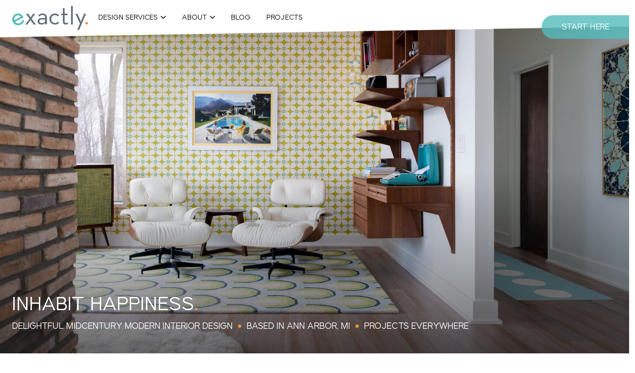

--- FILE ---
content_type: text/html; charset=UTF-8
request_url: https://exactlydesigns.com/
body_size: 9893
content:



<!DOCTYPE html>
<html lang="en">
<head>
<meta charset="utf-8">
<meta http-equiv="X-UA-Compatible" content="IE=edge">
<meta name="viewport" content="width=device-width, initial-scale=1">
<!-- The above 3 meta tags *must* come first in the head; any other head content must come *after* these tags -->
<!-- Title -->
<title>Delightfully Custom Midcentury Modern Interior Design • Exactly Designs</title>

<link rel="shortcut icon" type="image/ico" href="https://exactlydesigns.com/wp-content/uploads/2022/11/favicon.png" />

                        <script>
                            /* You can add more configuration options to webfontloader by previously defining the WebFontConfig with your options */
                            if ( typeof WebFontConfig === "undefined" ) {
                                WebFontConfig = new Object();
                            }
                            WebFontConfig['google'] = {families: ['Lato:100,300,400,700,900,100italic,300italic,400italic,700italic,900italic']};

                            (function() {
                                var wf = document.createElement( 'script' );
                                wf.src = 'https://ajax.googleapis.com/ajax/libs/webfont/1.5.3/webfont.js';
                                wf.type = 'text/javascript';
                                wf.async = 'true';
                                var s = document.getElementsByTagName( 'script' )[0];
                                s.parentNode.insertBefore( wf, s );
                            })();
                        </script>
                        <meta name='robots' content='index, follow, max-image-preview:large, max-snippet:-1, max-video-preview:-1' />
	<style>img:is([sizes="auto" i], [sizes^="auto," i]) { contain-intrinsic-size: 3000px 1500px }</style>
	
	<!-- This site is optimized with the Yoast SEO plugin v26.8 - https://yoast.com/product/yoast-seo-wordpress/ -->
	<meta name="description" content="We create intentional interiors that defy convention, breathe new life into home renovations, and define custom style in new construction." />
	<link rel="canonical" href="https://exactlydesigns.com/" />
	<meta property="og:locale" content="en_US" />
	<meta property="og:type" content="website" />
	<meta property="og:title" content="Delightfully Custom Midcentury Modern Interior Design • Exactly Designs" />
	<meta property="og:description" content="We create intentional interiors that defy convention, breathe new life into home renovations, and define custom style in new construction." />
	<meta property="og:url" content="https://exactlydesigns.com/" />
	<meta property="og:site_name" content="Exactly Designs" />
	<meta property="article:publisher" content="https://www.facebook.com/exactlydesigns" />
	<meta property="article:modified_time" content="2025-01-07T16:35:31+00:00" />
	<meta property="og:image" content="https://exactlydesigns.com/wp-content/uploads/2022/12/Custom-Midcentury-Modern-Interior-Design-•-Exactly-Designs.jpg" />
	<meta property="og:image:width" content="1440" />
	<meta property="og:image:height" content="866" />
	<meta property="og:image:type" content="image/jpeg" />
	<meta name="twitter:card" content="summary_large_image" />
	<script type="application/ld+json" class="yoast-schema-graph">{"@context":"https://schema.org","@graph":[{"@type":"WebPage","@id":"https://exactlydesigns.com/","url":"https://exactlydesigns.com/","name":"Delightfully Custom Midcentury Modern Interior Design • Exactly Designs","isPartOf":{"@id":"https://exactlydesigns.com/#website"},"about":{"@id":"https://exactlydesigns.com/#organization"},"primaryImageOfPage":{"@id":"https://exactlydesigns.com/#primaryimage"},"image":{"@id":"https://exactlydesigns.com/#primaryimage"},"thumbnailUrl":"https://exactlydesigns.com/wp-content/uploads/2022/12/Custom-Midcentury-Modern-Interior-Design-•-Exactly-Designs.jpg","datePublished":"2019-05-03T05:38:38+00:00","dateModified":"2025-01-07T16:35:31+00:00","description":"We create intentional interiors that defy convention, breathe new life into home renovations, and define custom style in new construction.","breadcrumb":{"@id":"https://exactlydesigns.com/#breadcrumb"},"inLanguage":"en-US","potentialAction":[{"@type":"ReadAction","target":["https://exactlydesigns.com/"]}]},{"@type":"ImageObject","inLanguage":"en-US","@id":"https://exactlydesigns.com/#primaryimage","url":"https://exactlydesigns.com/wp-content/uploads/2022/12/Custom-Midcentury-Modern-Interior-Design-•-Exactly-Designs.jpg","contentUrl":"https://exactlydesigns.com/wp-content/uploads/2022/12/Custom-Midcentury-Modern-Interior-Design-•-Exactly-Designs.jpg","width":1440,"height":866,"caption":"Custom Midcentury Modern Interior Design • Exactly Designs"},{"@type":"BreadcrumbList","@id":"https://exactlydesigns.com/#breadcrumb","itemListElement":[{"@type":"ListItem","position":1,"name":"Home"}]},{"@type":"WebSite","@id":"https://exactlydesigns.com/#website","url":"https://exactlydesigns.com/","name":"Exactly Designs","description":"Inhabit Happiness","publisher":{"@id":"https://exactlydesigns.com/#organization"},"potentialAction":[{"@type":"SearchAction","target":{"@type":"EntryPoint","urlTemplate":"https://exactlydesigns.com/?s={search_term_string}"},"query-input":{"@type":"PropertyValueSpecification","valueRequired":true,"valueName":"search_term_string"}}],"inLanguage":"en-US"},{"@type":"Organization","@id":"https://exactlydesigns.com/#organization","name":"Exactly Designs","url":"https://exactlydesigns.com/","logo":{"@type":"ImageObject","inLanguage":"en-US","@id":"https://exactlydesigns.com/#/schema/logo/image/","url":"https://exactlydesigns.com/wp-content/uploads/2022/11/logo.png","contentUrl":"https://exactlydesigns.com/wp-content/uploads/2022/11/logo.png","width":308,"height":98,"caption":"Exactly Designs"},"image":{"@id":"https://exactlydesigns.com/#/schema/logo/image/"},"sameAs":["https://www.facebook.com/exactlydesigns","https://www.instagram.com/exactlydesigns","https://www.linkedin.com/in/elin-walters-9a73bb11","https://www.pinterest.com/exactlydesigns"]}]}</script>
	<!-- / Yoast SEO plugin. -->


<link rel='dns-prefetch' href='//fonts.googleapis.com' />
<script type="text/javascript">
/* <![CDATA[ */
window._wpemojiSettings = {"baseUrl":"https:\/\/s.w.org\/images\/core\/emoji\/16.0.1\/72x72\/","ext":".png","svgUrl":"https:\/\/s.w.org\/images\/core\/emoji\/16.0.1\/svg\/","svgExt":".svg","source":{"concatemoji":"https:\/\/exactlydesigns.com\/wp-includes\/js\/wp-emoji-release.min.js?ver=6.8.2"}};
/*! This file is auto-generated */
!function(s,n){var o,i,e;function c(e){try{var t={supportTests:e,timestamp:(new Date).valueOf()};sessionStorage.setItem(o,JSON.stringify(t))}catch(e){}}function p(e,t,n){e.clearRect(0,0,e.canvas.width,e.canvas.height),e.fillText(t,0,0);var t=new Uint32Array(e.getImageData(0,0,e.canvas.width,e.canvas.height).data),a=(e.clearRect(0,0,e.canvas.width,e.canvas.height),e.fillText(n,0,0),new Uint32Array(e.getImageData(0,0,e.canvas.width,e.canvas.height).data));return t.every(function(e,t){return e===a[t]})}function u(e,t){e.clearRect(0,0,e.canvas.width,e.canvas.height),e.fillText(t,0,0);for(var n=e.getImageData(16,16,1,1),a=0;a<n.data.length;a++)if(0!==n.data[a])return!1;return!0}function f(e,t,n,a){switch(t){case"flag":return n(e,"\ud83c\udff3\ufe0f\u200d\u26a7\ufe0f","\ud83c\udff3\ufe0f\u200b\u26a7\ufe0f")?!1:!n(e,"\ud83c\udde8\ud83c\uddf6","\ud83c\udde8\u200b\ud83c\uddf6")&&!n(e,"\ud83c\udff4\udb40\udc67\udb40\udc62\udb40\udc65\udb40\udc6e\udb40\udc67\udb40\udc7f","\ud83c\udff4\u200b\udb40\udc67\u200b\udb40\udc62\u200b\udb40\udc65\u200b\udb40\udc6e\u200b\udb40\udc67\u200b\udb40\udc7f");case"emoji":return!a(e,"\ud83e\udedf")}return!1}function g(e,t,n,a){var r="undefined"!=typeof WorkerGlobalScope&&self instanceof WorkerGlobalScope?new OffscreenCanvas(300,150):s.createElement("canvas"),o=r.getContext("2d",{willReadFrequently:!0}),i=(o.textBaseline="top",o.font="600 32px Arial",{});return e.forEach(function(e){i[e]=t(o,e,n,a)}),i}function t(e){var t=s.createElement("script");t.src=e,t.defer=!0,s.head.appendChild(t)}"undefined"!=typeof Promise&&(o="wpEmojiSettingsSupports",i=["flag","emoji"],n.supports={everything:!0,everythingExceptFlag:!0},e=new Promise(function(e){s.addEventListener("DOMContentLoaded",e,{once:!0})}),new Promise(function(t){var n=function(){try{var e=JSON.parse(sessionStorage.getItem(o));if("object"==typeof e&&"number"==typeof e.timestamp&&(new Date).valueOf()<e.timestamp+604800&&"object"==typeof e.supportTests)return e.supportTests}catch(e){}return null}();if(!n){if("undefined"!=typeof Worker&&"undefined"!=typeof OffscreenCanvas&&"undefined"!=typeof URL&&URL.createObjectURL&&"undefined"!=typeof Blob)try{var e="postMessage("+g.toString()+"("+[JSON.stringify(i),f.toString(),p.toString(),u.toString()].join(",")+"));",a=new Blob([e],{type:"text/javascript"}),r=new Worker(URL.createObjectURL(a),{name:"wpTestEmojiSupports"});return void(r.onmessage=function(e){c(n=e.data),r.terminate(),t(n)})}catch(e){}c(n=g(i,f,p,u))}t(n)}).then(function(e){for(var t in e)n.supports[t]=e[t],n.supports.everything=n.supports.everything&&n.supports[t],"flag"!==t&&(n.supports.everythingExceptFlag=n.supports.everythingExceptFlag&&n.supports[t]);n.supports.everythingExceptFlag=n.supports.everythingExceptFlag&&!n.supports.flag,n.DOMReady=!1,n.readyCallback=function(){n.DOMReady=!0}}).then(function(){return e}).then(function(){var e;n.supports.everything||(n.readyCallback(),(e=n.source||{}).concatemoji?t(e.concatemoji):e.wpemoji&&e.twemoji&&(t(e.twemoji),t(e.wpemoji)))}))}((window,document),window._wpemojiSettings);
/* ]]> */
</script>
<style id='wp-emoji-styles-inline-css' type='text/css'>

	img.wp-smiley, img.emoji {
		display: inline !important;
		border: none !important;
		box-shadow: none !important;
		height: 1em !important;
		width: 1em !important;
		margin: 0 0.07em !important;
		vertical-align: -0.1em !important;
		background: none !important;
		padding: 0 !important;
	}
</style>
<link rel='stylesheet' id='wp-block-library-css' href='https://exactlydesigns.com/wp-includes/css/dist/block-library/style.min.css?ver=6.8.2' type='text/css' media='all' />
<style id='classic-theme-styles-inline-css' type='text/css'>
/*! This file is auto-generated */
.wp-block-button__link{color:#fff;background-color:#32373c;border-radius:9999px;box-shadow:none;text-decoration:none;padding:calc(.667em + 2px) calc(1.333em + 2px);font-size:1.125em}.wp-block-file__button{background:#32373c;color:#fff;text-decoration:none}
</style>
<link rel='stylesheet' id='activecampaign-form-block-css' href='https://exactlydesigns.com/wp-content/plugins/activecampaign-subscription-forms/activecampaign-form-block/build/style-index.css?ver=1763561038' type='text/css' media='all' />
<style id='global-styles-inline-css' type='text/css'>
:root{--wp--preset--aspect-ratio--square: 1;--wp--preset--aspect-ratio--4-3: 4/3;--wp--preset--aspect-ratio--3-4: 3/4;--wp--preset--aspect-ratio--3-2: 3/2;--wp--preset--aspect-ratio--2-3: 2/3;--wp--preset--aspect-ratio--16-9: 16/9;--wp--preset--aspect-ratio--9-16: 9/16;--wp--preset--color--black: #000000;--wp--preset--color--cyan-bluish-gray: #abb8c3;--wp--preset--color--white: #ffffff;--wp--preset--color--pale-pink: #f78da7;--wp--preset--color--vivid-red: #cf2e2e;--wp--preset--color--luminous-vivid-orange: #ff6900;--wp--preset--color--luminous-vivid-amber: #fcb900;--wp--preset--color--light-green-cyan: #7bdcb5;--wp--preset--color--vivid-green-cyan: #00d084;--wp--preset--color--pale-cyan-blue: #8ed1fc;--wp--preset--color--vivid-cyan-blue: #0693e3;--wp--preset--color--vivid-purple: #9b51e0;--wp--preset--gradient--vivid-cyan-blue-to-vivid-purple: linear-gradient(135deg,rgba(6,147,227,1) 0%,rgb(155,81,224) 100%);--wp--preset--gradient--light-green-cyan-to-vivid-green-cyan: linear-gradient(135deg,rgb(122,220,180) 0%,rgb(0,208,130) 100%);--wp--preset--gradient--luminous-vivid-amber-to-luminous-vivid-orange: linear-gradient(135deg,rgba(252,185,0,1) 0%,rgba(255,105,0,1) 100%);--wp--preset--gradient--luminous-vivid-orange-to-vivid-red: linear-gradient(135deg,rgba(255,105,0,1) 0%,rgb(207,46,46) 100%);--wp--preset--gradient--very-light-gray-to-cyan-bluish-gray: linear-gradient(135deg,rgb(238,238,238) 0%,rgb(169,184,195) 100%);--wp--preset--gradient--cool-to-warm-spectrum: linear-gradient(135deg,rgb(74,234,220) 0%,rgb(151,120,209) 20%,rgb(207,42,186) 40%,rgb(238,44,130) 60%,rgb(251,105,98) 80%,rgb(254,248,76) 100%);--wp--preset--gradient--blush-light-purple: linear-gradient(135deg,rgb(255,206,236) 0%,rgb(152,150,240) 100%);--wp--preset--gradient--blush-bordeaux: linear-gradient(135deg,rgb(254,205,165) 0%,rgb(254,45,45) 50%,rgb(107,0,62) 100%);--wp--preset--gradient--luminous-dusk: linear-gradient(135deg,rgb(255,203,112) 0%,rgb(199,81,192) 50%,rgb(65,88,208) 100%);--wp--preset--gradient--pale-ocean: linear-gradient(135deg,rgb(255,245,203) 0%,rgb(182,227,212) 50%,rgb(51,167,181) 100%);--wp--preset--gradient--electric-grass: linear-gradient(135deg,rgb(202,248,128) 0%,rgb(113,206,126) 100%);--wp--preset--gradient--midnight: linear-gradient(135deg,rgb(2,3,129) 0%,rgb(40,116,252) 100%);--wp--preset--font-size--small: 13px;--wp--preset--font-size--medium: 20px;--wp--preset--font-size--large: 36px;--wp--preset--font-size--x-large: 42px;--wp--preset--spacing--20: 0.44rem;--wp--preset--spacing--30: 0.67rem;--wp--preset--spacing--40: 1rem;--wp--preset--spacing--50: 1.5rem;--wp--preset--spacing--60: 2.25rem;--wp--preset--spacing--70: 3.38rem;--wp--preset--spacing--80: 5.06rem;--wp--preset--shadow--natural: 6px 6px 9px rgba(0, 0, 0, 0.2);--wp--preset--shadow--deep: 12px 12px 50px rgba(0, 0, 0, 0.4);--wp--preset--shadow--sharp: 6px 6px 0px rgba(0, 0, 0, 0.2);--wp--preset--shadow--outlined: 6px 6px 0px -3px rgba(255, 255, 255, 1), 6px 6px rgba(0, 0, 0, 1);--wp--preset--shadow--crisp: 6px 6px 0px rgba(0, 0, 0, 1);}:where(.is-layout-flex){gap: 0.5em;}:where(.is-layout-grid){gap: 0.5em;}body .is-layout-flex{display: flex;}.is-layout-flex{flex-wrap: wrap;align-items: center;}.is-layout-flex > :is(*, div){margin: 0;}body .is-layout-grid{display: grid;}.is-layout-grid > :is(*, div){margin: 0;}:where(.wp-block-columns.is-layout-flex){gap: 2em;}:where(.wp-block-columns.is-layout-grid){gap: 2em;}:where(.wp-block-post-template.is-layout-flex){gap: 1.25em;}:where(.wp-block-post-template.is-layout-grid){gap: 1.25em;}.has-black-color{color: var(--wp--preset--color--black) !important;}.has-cyan-bluish-gray-color{color: var(--wp--preset--color--cyan-bluish-gray) !important;}.has-white-color{color: var(--wp--preset--color--white) !important;}.has-pale-pink-color{color: var(--wp--preset--color--pale-pink) !important;}.has-vivid-red-color{color: var(--wp--preset--color--vivid-red) !important;}.has-luminous-vivid-orange-color{color: var(--wp--preset--color--luminous-vivid-orange) !important;}.has-luminous-vivid-amber-color{color: var(--wp--preset--color--luminous-vivid-amber) !important;}.has-light-green-cyan-color{color: var(--wp--preset--color--light-green-cyan) !important;}.has-vivid-green-cyan-color{color: var(--wp--preset--color--vivid-green-cyan) !important;}.has-pale-cyan-blue-color{color: var(--wp--preset--color--pale-cyan-blue) !important;}.has-vivid-cyan-blue-color{color: var(--wp--preset--color--vivid-cyan-blue) !important;}.has-vivid-purple-color{color: var(--wp--preset--color--vivid-purple) !important;}.has-black-background-color{background-color: var(--wp--preset--color--black) !important;}.has-cyan-bluish-gray-background-color{background-color: var(--wp--preset--color--cyan-bluish-gray) !important;}.has-white-background-color{background-color: var(--wp--preset--color--white) !important;}.has-pale-pink-background-color{background-color: var(--wp--preset--color--pale-pink) !important;}.has-vivid-red-background-color{background-color: var(--wp--preset--color--vivid-red) !important;}.has-luminous-vivid-orange-background-color{background-color: var(--wp--preset--color--luminous-vivid-orange) !important;}.has-luminous-vivid-amber-background-color{background-color: var(--wp--preset--color--luminous-vivid-amber) !important;}.has-light-green-cyan-background-color{background-color: var(--wp--preset--color--light-green-cyan) !important;}.has-vivid-green-cyan-background-color{background-color: var(--wp--preset--color--vivid-green-cyan) !important;}.has-pale-cyan-blue-background-color{background-color: var(--wp--preset--color--pale-cyan-blue) !important;}.has-vivid-cyan-blue-background-color{background-color: var(--wp--preset--color--vivid-cyan-blue) !important;}.has-vivid-purple-background-color{background-color: var(--wp--preset--color--vivid-purple) !important;}.has-black-border-color{border-color: var(--wp--preset--color--black) !important;}.has-cyan-bluish-gray-border-color{border-color: var(--wp--preset--color--cyan-bluish-gray) !important;}.has-white-border-color{border-color: var(--wp--preset--color--white) !important;}.has-pale-pink-border-color{border-color: var(--wp--preset--color--pale-pink) !important;}.has-vivid-red-border-color{border-color: var(--wp--preset--color--vivid-red) !important;}.has-luminous-vivid-orange-border-color{border-color: var(--wp--preset--color--luminous-vivid-orange) !important;}.has-luminous-vivid-amber-border-color{border-color: var(--wp--preset--color--luminous-vivid-amber) !important;}.has-light-green-cyan-border-color{border-color: var(--wp--preset--color--light-green-cyan) !important;}.has-vivid-green-cyan-border-color{border-color: var(--wp--preset--color--vivid-green-cyan) !important;}.has-pale-cyan-blue-border-color{border-color: var(--wp--preset--color--pale-cyan-blue) !important;}.has-vivid-cyan-blue-border-color{border-color: var(--wp--preset--color--vivid-cyan-blue) !important;}.has-vivid-purple-border-color{border-color: var(--wp--preset--color--vivid-purple) !important;}.has-vivid-cyan-blue-to-vivid-purple-gradient-background{background: var(--wp--preset--gradient--vivid-cyan-blue-to-vivid-purple) !important;}.has-light-green-cyan-to-vivid-green-cyan-gradient-background{background: var(--wp--preset--gradient--light-green-cyan-to-vivid-green-cyan) !important;}.has-luminous-vivid-amber-to-luminous-vivid-orange-gradient-background{background: var(--wp--preset--gradient--luminous-vivid-amber-to-luminous-vivid-orange) !important;}.has-luminous-vivid-orange-to-vivid-red-gradient-background{background: var(--wp--preset--gradient--luminous-vivid-orange-to-vivid-red) !important;}.has-very-light-gray-to-cyan-bluish-gray-gradient-background{background: var(--wp--preset--gradient--very-light-gray-to-cyan-bluish-gray) !important;}.has-cool-to-warm-spectrum-gradient-background{background: var(--wp--preset--gradient--cool-to-warm-spectrum) !important;}.has-blush-light-purple-gradient-background{background: var(--wp--preset--gradient--blush-light-purple) !important;}.has-blush-bordeaux-gradient-background{background: var(--wp--preset--gradient--blush-bordeaux) !important;}.has-luminous-dusk-gradient-background{background: var(--wp--preset--gradient--luminous-dusk) !important;}.has-pale-ocean-gradient-background{background: var(--wp--preset--gradient--pale-ocean) !important;}.has-electric-grass-gradient-background{background: var(--wp--preset--gradient--electric-grass) !important;}.has-midnight-gradient-background{background: var(--wp--preset--gradient--midnight) !important;}.has-small-font-size{font-size: var(--wp--preset--font-size--small) !important;}.has-medium-font-size{font-size: var(--wp--preset--font-size--medium) !important;}.has-large-font-size{font-size: var(--wp--preset--font-size--large) !important;}.has-x-large-font-size{font-size: var(--wp--preset--font-size--x-large) !important;}
:where(.wp-block-post-template.is-layout-flex){gap: 1.25em;}:where(.wp-block-post-template.is-layout-grid){gap: 1.25em;}
:where(.wp-block-columns.is-layout-flex){gap: 2em;}:where(.wp-block-columns.is-layout-grid){gap: 2em;}
:root :where(.wp-block-pullquote){font-size: 1.5em;line-height: 1.6;}
</style>
<link rel='stylesheet' id='YSFA-css' href='https://exactlydesigns.com/wp-content/plugins/faq-schema-block-to-accordion/assets/css/style.min.css?ver=1.0.5' type='text/css' media='all' />
<link rel='stylesheet' id='ct-google-font-css' href='//fonts.googleapis.com/css?family=Cormorant+Garamond%3A400%2C400i%7COpen+Sans%3A400%2C400i%2C700%2C700i&#038;display=swap&#038;ver=6.8.2' type='text/css' media='all' />
<link rel='stylesheet' id='ct-font-awesome.min-css' href='https://exactlydesigns.com/wp-content/themes/exactly-designs/assets/css/font-awesome.min.css?ver=6.8.2' type='text/css' media='all' />
<link rel='stylesheet' id='ct-bootstrap.min-css' href='https://exactlydesigns.com/wp-content/themes/exactly-designs/assets/css/bootstrap.min.css?ver=6.8.2' type='text/css' media='all' />
<link rel='stylesheet' id='ct-slick-theme-css' href='https://exactlydesigns.com/wp-content/themes/exactly-designs/assets/css/slick-theme.css?ver=6.8.2' type='text/css' media='all' />
<link rel='stylesheet' id='ct-style-css' href='https://exactlydesigns.com/wp-content/themes/exactly-designs/assets/css/style.css?ver=1769478126' type='text/css' media='all' />
<style id='ct-style-inline-css' type='text/css'>
body{  width: 100%;}
</style>
<link rel='stylesheet' id='ct-developer-css' href='https://exactlydesigns.com/wp-content/themes/exactly-designs/assets/css/developer.css?ver=1769478126' type='text/css' media='all' />
<link rel='stylesheet' id='ct-dynamic-css' href='https://exactlydesigns.com/wp-content/themes/exactly-designs/framework/redux-framework/dynamic.css?ver=1769478126' type='text/css' media='all' />
<link rel='stylesheet' id='ct-custom-css' href='https://exactlydesigns.com/wp-content/themes/exactly-designs/assets/css/custom.css?ver=1769478126' type='text/css' media='all' />
<script type="text/javascript" src="https://exactlydesigns.com/wp-includes/js/jquery/jquery.min.js?ver=3.7.1" id="jquery-core-js"></script>
<script type="text/javascript" src="https://exactlydesigns.com/wp-includes/js/jquery/jquery-migrate.min.js?ver=3.4.1" id="jquery-migrate-js"></script>
<link rel="https://api.w.org/" href="https://exactlydesigns.com/wp-json/" /><link rel="alternate" title="JSON" type="application/json" href="https://exactlydesigns.com/wp-json/wp/v2/pages/2" /><link rel="EditURI" type="application/rsd+xml" title="RSD" href="https://exactlydesigns.com/xmlrpc.php?rsd" />
<meta name="generator" content="WordPress 6.8.2" />
<link rel='shortlink' href='https://exactlydesigns.com/' />
<link rel="alternate" title="oEmbed (JSON)" type="application/json+oembed" href="https://exactlydesigns.com/wp-json/oembed/1.0/embed?url=https%3A%2F%2Fexactlydesigns.com%2F" />
<link rel="alternate" title="oEmbed (XML)" type="text/xml+oembed" href="https://exactlydesigns.com/wp-json/oembed/1.0/embed?url=https%3A%2F%2Fexactlydesigns.com%2F&#038;format=xml" />
<script
    type="text/javascript"
    async defer
    src="//assets.pinterest.com/js/pinit.js"
></script>

<script async defer data-pin-hover="true" data-pin-round="true" data-pin-save="false" src="//assets.pinterest.com/js/pinit.js"></script>

<!-- Google tag (gtag.js) -->
<script async src="https://www.googletagmanager.com/gtag/js?id=G-J0GH84NKVM"></script>
<script>
  window.dataLayer = window.dataLayer || [];
  function gtag(){dataLayer.push(arguments);}
  gtag('js', new Date());

  gtag('config', 'G-J0GH84NKVM');
</script><script src="https://www.google.com/recaptcha/api.js" async defer></script>
		<style type="text/css" id="wp-custom-css">
			.schema-faq-question {display:none;}
.faq-block-nav-title a{font-size:20px; padding:15px; border-bottom:none;}

.wp-block-image figcaption {
    padding: 20px;
}

.wp-block-gallery.has-nested-images figcaption {
    padding: 20px;
}
.blog-post-title-inner h2 {
    color: #000;
}
.blog-post-title-inner {
    background-color: rgba(255, 255, 255, 0.81);
}
.services-left-details-inner p {
    font-size: 17px;
}
.blog-cat {
    color: #000;
}
.blog-page.blog-page-2 .blog-post-title-inner {
 background-color:rgba(255, 255, 255, 0.81);
}		</style>
		<style type="text/css" title="dynamic-css" class="options-output">.wsmenu-list > li > a,.footer-links ul li a,.top-guide span,.secondary-menu .navbar-nav li.active a,.wshs-post-simple-list ul li a, .ubermenu a, .header-left a, .about-client a, .affiliate-shop-category .secondary-menu a,.popular-post ul li a,.rp4wp-related-post-content a,.faq-page h2.panel-title a,.faq-page #accordion .panel-title a.collapsed,.z-tabs.silver > ul > li > a,.faq-three .faq-page a.collapsed,.faq-five #accordion .panel-title a.collapsed,.footer-about ul li a,.footer-social ul li a,.footer-four .footer-top-right p a,.footer-links ul li a,.footer-main-seven address a,.footer-details a,.footer-center address a,.footer-about a,.footer-two address a{color:#000000;}.wsmenu-list > li > a:hover, .wsmenu-list > li > a:focus, .wsmenu-list > li > a.active,.wsmenu-list li:hover > a,.footer ul li a:hover, .footer ul li a:focus,.wsmenu > .wsmenu-list > li > a.active,.wsmenu > .wsmenu-list > li > a:hover, .wsmenu > .wsmenu-list > li > a:focus,.mobile-sub .wsmenu-submenu li a:hover,.secondary-menu .navbar-nav li a:hover, .secondary-menu .navbar-nav li a:focus,.wshs-post-simple-list ul li a:hover, .ubermenu a:hover, .header-left a:hover, .affiliate-shop-category a.active:hover, .about-client a:hover, .affiliate-shop-category .secondary-menu a:hover,.project-items:hover figure figcaption h2,.portfolio-4-page .project-items:hover h2,.blog-post:hover h2,.popular-post ul li a:hover, .popular-post ul li a:focus,.rp4wp-related-post-content a:hover, .ubermenu-main .ubermenu-item-level-0.ubermenu-current-menu-parent > .ubermenu-target, .ubermenu-main .ubermenu-item-level-0.ubermenu-current-menu-ancestor > .ubermenu-target,.faq-page h2.panel-title a:hover,.faq-page #accordion .panel-title a,.z-tabs.silver > ul > li.z-active > a,.z-tabs.silver > ul > li > a:hover,.faq-three .faq-page a,.faq-five .faq-page #accordion .panel-title a:hover,.podcast-block a:hover p,.podcast-block a:focus p,.footer-about ul li a:hover,.footer-social ul li a:hover,.footer-four .footer-top-right p a:hover,.footer-links ul li a:hover,.footer-four .footer-social-icon ul li a:hover,.footer-main-seven address a:hover,.footer-main-seven address a:focus,.footer-details a:hover,.footer-details a:focus,.footer-center address a:hover,.footer-center address a:focus,.footer-about a:hover,.footer-about a:focus,.footer-two address a:hover{color:#ec9235;}</style>
<!-- HTML5 shim and Respond.js for IE8 support of HTML5 elements and media queries -->
<!-- WARNING: Respond.js doesn't work if you view the page via file:// -->
<!--[if lt IE 9]>
      <script src="https://oss.maxcdn.com/html5shiv/3.7.3/html5shiv.min.js"></script>
      <script src="https://oss.maxcdn.com/respond/1.4.2/respond.min.js"></script>
    <![endif]-->
	
	
</head>
<body class="home wp-singular page-template page-template-index page-template-index-php page page-id-2 wp-theme-exactly-designs">
  <div id="overlapblackbg"></div>
  <header class="navbar-fixed-top header-three">
    <div class="header-nav">
    <div class="container-large">
      	      <div class="logo-three"> 
	        <a href="https://exactlydesigns.com" title="Exactly Designs" rel="home">
						<img src="https://exactlydesigns.com/wp-content/uploads/2022/11/logo.png" alt="Exactly Designs" width="153" height="22" />
					</a>
		    </div>
		  	  			  	<div class="header-contact-btn">
	        <a href="https://exactlydesigns.com/contact/" class="btn" title="Start Here">Start Here</a>
	      </div>
    	      <!--Menu HTML Code--> 
      <button class="navbar-toggler collapsed" type="button" data-bs-toggle="collapse" data-bs-target="#navbarsExample01" aria-controls="navbarsExample01" aria-expanded="false" aria-label="Toggle navigation"> MENU <span></span> </button>
	  						<div class="collapse navbar-collapse" id="navbarsExample01">
				<ul class="navbar-nav mb-2">
				  
				  <li class="nav-item dropdown"><a href="https://exactlydesigns.com/midcentury-modern-new-construction/" class="nav-link  dropdown-toggle" data-toggle="dropdown" role="button" aria-haspopup="true" aria-expanded="false"><span class ="avc">Design Services</span><span class="caret"></span></a>
<ul class="dropdown-menu submenu"><li><a href="https://exactlydesigns.com/midcentury-modern-new-construction/" class="dropdown-item " title ="New Builds" >New Builds</a></li><li><a href="https://exactlydesigns.com/midcentury-modern-renovation-design-ann-arbor-mi/" class="dropdown-item " title ="Renovations" >Renovations</a></li><li><a href="https://exactlydesigns.com/midcentury-modern-hospitality-design/" class="dropdown-item " title ="Hospitality" >Hospitality</a></li></ul>
</li>
<li class="nav-item dropdown"><a href="https://exactlydesigns.com/about/" class="nav-link  dropdown-toggle" data-toggle="dropdown" role="button" aria-haspopup="true" aria-expanded="false"><span class ="avc">About</span><span class="caret"></span></a>
<ul class="dropdown-menu submenu"><li><a href="https://exactlydesigns.com/about/" class="dropdown-item " title ="About Us" >About Us</a></li><li><a href="https://exactlydesigns.com/faq/" class="dropdown-item " title ="FAQ" >FAQ</a></li><li><a href="https://exactlydesigns.com/press/" class="dropdown-item " title ="Press" >Press</a></li><li><a href="https://exactlydesigns.com/testimonials/" class="dropdown-item " title ="Testimonials" >Testimonials</a></li></ul>
</li>
<li class="nav-item "><a class="nav-link " href="https://exactlydesigns.com/articles/" title ="Blog" >Blog</a></li>
<li class="nav-item "><a class="nav-link " href="https://exactlydesigns.com/midcentury-modern-design/" title ="Projects" >Projects</a></li>
				  
				</ul>
			</div>
    </div>
  </div>
</header>


<div class="main-header">
      <div class="hero-content">
              <div class="hero-left-title">Inhabit Happiness<strong>.</strong></div>
                    <h1>Delightful Midcentury Modern Interior Design <strong>•</strong> Based in Ann Arbor, MI <strong>•</strong> Projects Everywhere</h1>
          </div>
        <div class="hero-slider">
      <div class="slider fade-slider">
                  <div class="hero-slide" style="background:url(https://exactlydesigns.com/wp-content/uploads/2022/12/Custom-Midcentury-Modern-Interior-Design-•-Exactly-Designs.jpg) no-repeat center center;">
            <img class="hero-img" src="https://exactlydesigns.com/wp-content/themes/exactly-designs/assets/images/hero-img-placeholder.png" alt="Custom Midcentury Modern Interior Design • Exactly Designs" width="1920" height="1080">
          </div>
                  <div class="hero-slide" style="background:url(https://exactlydesigns.com/wp-content/uploads/2022/12/ann-arbor-mi-interior-designer-exactly-designs.jpg) no-repeat center center;">
            <img class="hero-img" src="https://exactlydesigns.com/wp-content/themes/exactly-designs/assets/images/hero-img-placeholder.png" alt="20190125 Exactly Annarbor" width="1920" height="1080">
          </div>
              </div>
    </div>  
      
</div>
    <!-- Hero Section End -->
    
    <!-- Section Start -->
    <section class="main-page-section">
              <!-- First Section Start -->
        <div class="intentional-unconventional-section">
          <div class="row g-0">
            <div class="col-md-6">
                              <div class="intentional-unconventional-thumbnail">
                  <img src="https://exactlydesigns.com/wp-content/uploads/2023/01/Exactly-Designs-Elin.jpg" alt="Exactly Designs Elin">
                </div>
                          </div>
            <div class="col-md-6">
              <div class="intentional-unconventional-details">
                <div class="intentional-unconventional-top">
                                      <div class="intentional-unconventional-info">
                      <div class="top-arrow-box"><img src="https://exactlydesigns.com/wp-content/themes/exactly-designs/assets/images/home-arrow.png"></div>
                      <h2>Intentional unconventional.</h2>
<p><strong>Delight in color, pattern, and oh-my-gosh-where-did-you-get-those elements.</strong></p>
<p>We create intentional interiors that defy convention, breathe new life into home renovations, and define custom style in new construction. <strong>And we have the best time doing it. </strong></p>
                                              <p><img src="https://exactlydesigns.com/wp-content/uploads/2023/01/elin-signature-loop-once.gif" alt=""></p>
                                          </div>
                                                        <div class="right-buttons">
                                              <a href="https://exactlydesigns.com/midcentury-modern-design/" class="btn" title="Recent work">Recent work</a>
                        
                                              <a href="https://exactlydesigns.com/contact-us/" class="btn" title="Get in Touch">Get in Touch</a>
                                          </div>
                                  </div>
              </div>
            </div>
          </div>
        </div>
        <!-- First Section End --> 
            <!-- Services Section Start -->
      <div class="multiuse-section">
        <div class="container">
                      <div class="top-main-section-title">
              <h2>Midcentury Modern Design For…</h2>
            </div>
                                <div class="row">
                              <div class="col-md-4">
                  <div class="multiuse-block">
                    <a href="https://exactlydesigns.com/midcentury-modern-new-construction/" title="New Builds">
                      <div class="multiuse-block-inner">
                                                                          <div class="multiuse-inner-img">
                            <img src="https://exactlydesigns.com/wp-content/uploads/2022/12/Mid-Century-Modern-Interior-Design-For-New-Builds-e1672151138877.jpg" alt="Mid Century Modern Interior Design For New Builds">
                          </div>
                                                                          <div class="btn-block">
                                                          <div class="btn">New Builds</div>
                                                                                      <div class="multiuse-text">MAKE IT YOUR OWN</div>
                                                      </div>
                                              </div>
                    </a>
                  </div>
                </div>
                              <div class="col-md-4">
                  <div class="multiuse-block">
                    <a href="https://exactlydesigns.com/midcentury-modern-renovation-design-ann-arbor-mi/" title="Renovations">
                      <div class="multiuse-block-inner">
                                                                          <div class="multiuse-inner-img">
                            <img src="https://exactlydesigns.com/wp-content/uploads/2023/01/renovation-interior-design-exactly-designs-1.jpeg" alt="Renovation Interior Design Exactly Designs 1">
                          </div>
                                                                          <div class="btn-block">
                                                          <div class="btn">Renovations</div>
                                                                                      <div class="multiuse-text">REIMAGINE IT</div>
                                                      </div>
                                              </div>
                    </a>
                  </div>
                </div>
                              <div class="col-md-4">
                  <div class="multiuse-block">
                    <a href="https://exactlydesigns.com/midcentury-modern-hospitality-design/" title="Hospitality">
                      <div class="multiuse-block-inner">
                                                                          <div class="multiuse-inner-img">
                            <img src="https://exactlydesigns.com/wp-content/uploads/2024/10/Exactlyroostertail7.jpg" alt="Exactly Designs">
                          </div>
                                                                          <div class="btn-block">
                                                          <div class="btn">Hospitality</div>
                                                                                      <div class="multiuse-text">CREATE IRRESISTABLE SPACES</div>
                                                      </div>
                                              </div>
                    </a>
                  </div>
                </div>
                          </div>
                  </div>
      </div>    
      <!-- Services Section End --> 
      <!--  Testimonials Section Start  -->
    <div class="testimonial-section-home testimonial-section-home-seven testimonial-one">
      <div class="container">
        <div class="row">
          <div class="col-md-6 col-sm-12 col-xs-12">
            <div class="testimonial-box">
              <div class="testimonial-box-new">
                <p>The design was worth its weight in gold. The house is spectacular.</p>
<p>—Andrea <strong>•</strong> Fenton, MI</p>
              </div>
            </div>
          </div>            
        </div>
      </div>
    </div>
    <!--  Testimonials Section End  -->
        <!-- Services Section Start -->
    <div class="multiuse-section multiuse-section-new">
      <div class="container">
        <div class="row">
                      <div class="col-md-8">
              <div class="multiuse-block">
                <a href="https://exactlydesigns.com/midcentury-modern-design/" title="Featured Projects">
                  <div class="multiuse-block-inner">
                                        <div class="multiuse-inner-img">
                      <img src="https://exactlydesigns.com/wp-content/uploads/2022/12/Interior-Design-Portfolio-Exactly-Designs-Mi.jpg" alt="20190125 Exactly Annarbor">
                    </div>
                    <div class="btn-block">
                      <div class="btn">Featured Projects</div>
                    </div>
                  </div>
                </a>
              </div>
            </div>            
                      <div class="col-md-4">
              <div class="multiuse-block">
                <a href="https://exactlydesigns.com/about/" title="Hi, I’m Elin">
                  <div class="multiuse-block-inner">
                                        <div class="multiuse-inner-img">
                      <img src="https://exactlydesigns.com/wp-content/uploads/2022/11/meet-elin-exactly-designs.jpg" alt="Meet Elin Exactly Designs">
                    </div>
                    <div class="btn-block">
                      <div class="btn">Hi, I’m Elin</div>
                    </div>
                  </div>
                </a>
              </div>
            </div>            
                  </div>
      </div>
    </div>
    <!-- Services Section End --> 
        <!-- Section Start -->
    <div class="rounder-section">
        <div class="rounder-section-inner" style="background:url(https://exactlydesigns.com/wp-content/uploads/2022/12/Mid-Century-Modern-Quiz-Exactly-Designs-1.png) no-repeat left center;">
            <a href="https://exactlydesigns.com/midcentury-modern-design-quiz/" title="Find Out Now!">
              <div class="rounder-section-content">
                <h2>What&#8217;s <em><strong>Your</strong></em> Favorite Take on Midcentury Modern?</h2>
<p>Are you a preservation purist? Maybe, you’re more modern than midcentury? Perhaps you’re Palm Springs perfection? Take the quiz!</p>
                                  <div class="btn">Find Out Now!</div>
                              </div>
            </a>
        </div>
    </div>
    <!-- Section End -->
        <!--  Testimonials Section Start  -->
    <div class="testimonial-section-home testimonial-section-home-seven testimonial-section-big">
      <div class="container">
        <div class="row">
          <div class="col-md-12 col-sm-12 col-xs-12">
            <div class="testimonial-box">
              <div class="testimonial-box-new">
                <p>Not a penny that’s missed. Not an email that goes unanswered. They’ll keep everything in mind—everything.</p>
<p>—Jon <strong>•</strong> Ann Arbor, MI</p>
              </div>
            </div>
          </div>            
        </div>
      </div>
    </div>
  <!--  Testimonials Section End  -->    
      
    <!-- Featured Section Start -->
    <div class="featured-section featured-section-new">
      <div class="container">        
        <div class="featured-logo">
          <div class="slider featured-item">
                          <div class="item">
                                <a href="/press/" >
                                  <img src="https://exactlydesigns.com/wp-content/uploads/2022/12/Apartment-Therapy-Logo.png" alt="Apartment Therapy Logo" >
                                </a>
                              
              </div>
                          <div class="item">
                                <a href="/press/" >
                                  <img src="https://exactlydesigns.com/wp-content/uploads/2022/12/seen.png" alt="Seen" >
                                </a>
                              
              </div>
                          <div class="item">
                                <a href="/press/" >
                                  <img src="https://exactlydesigns.com/wp-content/uploads/2022/12/AR-Orange-logo.png" alt="Atomic Ranch" >
                                </a>
                              
              </div>
                          <div class="item">
                                <a href="/press/" >
                                  <img src="https://exactlydesigns.com/wp-content/uploads/2022/12/hgtv.png" alt="Hgtv" >
                                </a>
                              
              </div>
                          <div class="item">
                                <a href="/press/" >
                                  <img src="https://exactlydesigns.com/wp-content/uploads/2022/12/mid-century-home.png" alt="Mid Century Home" >
                                </a>
                              
              </div>
                      </div>
        </div>
      </div>
    </div>
    <!-- Featured Section End --> 
        <div class="blog-listing-main">
      <div class="section-title-part">
        <div class="container">
                      <p>The Latest From…</p>
                                <h2>Exactly Write</h2>
                                <a href="https://exactlydesigns.com/articles/" class="btn" title="VIEW ALL Posts">VIEW ALL Posts</a>
                  </div>
      </div>
      <div class="blog-post-listing">
        <div class="row">
                      <div class="col-lg-4 col-md-4 col-sm-12 col-xs-12 blog-col">
              <div class="blog-post">
                <a href="https://exactlydesigns.com/peacefully-polished-a-michigan-full-house-renovation-interior-design/">
                  <div class="blog-post-box">
                    <div class="blog-thumb"> 
                                            <img src="https://exactlydesigns.com/wp-content/themes/exactly-designs/assets/images/blog-placeholder.png" alt="Peacefully Polished: A Michigan Full Home  Renovation">
                    </div>
                    <div class="blog-post-title">
                      <div class="blog-post-title-inner">
                        <h2>Peacefully Polished: A Michigan Full Home  Renovation</h2>
                      </div>                      
                    </div>
                  </div>                  
                </a> 
              </div>
            </div>
                      <div class="col-lg-4 col-md-4 col-sm-12 col-xs-12 blog-col">
              <div class="blog-post">
                <a href="https://exactlydesigns.com/10-mid-century-style-planters-for-spring-2025/">
                  <div class="blog-post-box">
                    <div class="blog-thumb"> 
                                            <img src="https://exactlydesigns.com/wp-content/uploads/2025/03/Screenshot-2025-03-27-at-10.20.28 AM-475x389.png" alt="10 Mid-Century Style Planters for Spring 2025">
                    </div>
                    <div class="blog-post-title">
                      <div class="blog-post-title-inner">
                        <h2>10 Mid-Century Style Planters for Spring 2025</h2>
                      </div>                      
                    </div>
                  </div>                  
                </a> 
              </div>
            </div>
                      <div class="col-lg-4 col-md-4 col-sm-12 col-xs-12 blog-col">
              <div class="blog-post">
                <a href="https://exactlydesigns.com/consider-this-before-remodeling/">
                  <div class="blog-post-box">
                    <div class="blog-thumb"> 
                                            <img src="https://exactlydesigns.com/wp-content/uploads/2024/08/Wide-Shot-View-of-Kitchen-and-Lake-1338-Revision-2--scaled-475x389.jpg" alt="Consider This Before Remodeling">
                    </div>
                    <div class="blog-post-title">
                      <div class="blog-post-title-inner">
                        <h2>Consider This Before Remodeling</h2>
                      </div>                      
                    </div>
                  </div>                  
                </a> 
              </div>
            </div>
                  </div>
      </div>
    </div>
    
</section>

<!-- Section End -->




<footer>
  <div class="footer-banner">
    	    <div class="footer-banner-thumbnail" style="background: url(https://exactlydesigns.com/wp-content/uploads/2022/12/exactly-designs-midcentury-modern-interior-design.png) no-repeat center center;">
	      <img src="https://exactlydesigns.com/wp-content/uploads/2022/12/exactly-designs-midcentury-modern-interior-design.png" alt="exactly designs ann arbor mi">
	    </div>
  	  </div>
  <div class="nice-footer">
    <div class="nice-footer-top">
      <div class="footer-center">
          <div class="footer-center-btn">
                        	<a href="https://exactlydesigns.com/contact-us/" class="btn md-btn" title="">Get in Touch</a>
          	            <div class="contact-arrow">
              <img src="https://exactlydesigns.com/wp-content/themes/exactly-designs/assets/images/arrow.png" alt="Arrow">
            </div>
          </div>
          	          <div class="footer-center-logo">
	            <a href="https://exactlydesigns.com" title="Exactly Designs">
	            	<img src="https://exactlydesigns.com/wp-content/uploads/2022/11/logo.png" alt="Footer Logo"/>
	          	</a>
	          </div>
        	          	          <address>       
	            <p>1524 Argyle Crescent<br />Ann Arbor, MI 48103<br /><a href="mailto:elin@exactlydesigns.com">elin@exactlydesigns.com</a><br /><a title="(734) 262-1363" href="tel:734 262-1363">(734) 262-1363</a></p>	          </address>
                  		          <div class="footer-social-icon">
	            <ul>
	              								<li class="social-icons"><a href="https://www.facebook.com/exactlydesigns" title="facebook" target="_blank"><i class="fa-brands fa-facebook-square" aria-hidden="true"></i></a></li>
																	              								<li class="social-icons"><a href="https://www.instagram.com/exactlydesigns" title="instagram" target="_blank"><i class="fa-brands fa-instagram" aria-hidden="true"></i></a></li>
																								<li class="social-icons" class="social-icons"><a href="https://www.linkedin.com/in/elin-walters-9a73bb11" title="linkedin" target="_blank"><i class="fa-brands fa-linkedin" aria-hidden="true"></i></a></li>
																								<li class="social-icons"><a href="https://www.pinterest.com/exactlydesigns" title="pinterest" target="_blank"><i class="fa-brands fa-pinterest" aria-hidden="true"></i></a></li>
																
							 																	
																																																																									            </ul>
	          </div>
                </div>        
    </div>
    	    <div class="nice-footer-bottom">
	      <div class="footer-bottom-left">
	        <div class="footer-links">
	          <ul>            
	          									<li><a href="https://exactlydesigns.com/sitemap/" title="Sitemap">Sitemap</a></li>
															<li><a href="https://exactlydesigns.com/website-credits/" title="Website Credits">Website Credits</a></li>
								            								<li><p>Copyright 2026 Exactly Designs. All rights reserved.</p></li>
	            	          </ul>
	        </div>
	    	</div>
	    </div>
  	  </div>
</footer>
<script type="speculationrules">
{"prefetch":[{"source":"document","where":{"and":[{"href_matches":"\/*"},{"not":{"href_matches":["\/wp-*.php","\/wp-admin\/*","\/wp-content\/uploads\/*","\/wp-content\/*","\/wp-content\/plugins\/*","\/wp-content\/themes\/exactly-designs\/*","\/*\\?(.+)"]}},{"not":{"selector_matches":"a[rel~=\"nofollow\"]"}},{"not":{"selector_matches":".no-prefetch, .no-prefetch a"}}]},"eagerness":"conservative"}]}
</script>
<script type="text/javascript" id="site_tracking-js-extra">
/* <![CDATA[ */
var php_data = {"ac_settings":{"tracking_actid":27775410,"site_tracking_default":1},"user_email":""};
/* ]]> */
</script>
<script type="text/javascript" src="https://exactlydesigns.com/wp-content/plugins/activecampaign-subscription-forms/site_tracking.js?ver=6.8.2" id="site_tracking-js"></script>
<script type="text/javascript" src="https://exactlydesigns.com/wp-content/plugins/faq-schema-block-to-accordion/assets/js/YSFA-JS.min.js?ver=1.0.5" id="YSFA-js-js"></script>
<script type="text/javascript" src="https://exactlydesigns.com/wp-content/themes/exactly-designs/assets/js/bootstrap.bundle.min.js?ver=5.0.2" id="ct-bootstrap.min.js-js"></script>
<script type="text/javascript" src="https://exactlydesigns.com/wp-content/themes/exactly-designs/assets/js/slick.js?ver=1.8.0" id="ct-slick.js-js"></script>
<script type="text/javascript" src="https://exactlydesigns.com/wp-content/themes/exactly-designs/assets/js/imagesLoaded.js?ver=1769478126" id="ct-imagesLoaded.js-js"></script>
<script type="text/javascript" src="https://exactlydesigns.com/wp-content/themes/exactly-designs/assets/js/masonry.js?ver=1769478126" id="ct-masonry.js-js"></script>
<script type="text/javascript" src="https://exactlydesigns.com/wp-content/themes/exactly-designs/assets/js/masonryPost.js?ver=1769478126" id="ct-masonryPost.js-js"></script>
<script type="text/javascript" src="https://exactlydesigns.com/wp-content/themes/exactly-designs/assets/js/main.js?ver=1769478126" id="ct-main.js-js"></script>
<script>jQuery(document).ready(function(){

});</script>
</body>
</html>



--- FILE ---
content_type: text/css; charset=UTF-8
request_url: https://exactlydesigns.com/wp-content/themes/exactly-designs/assets/css/style.css?ver=1769478126
body_size: 24047
content:
@font-face {
  font-family: 'FuturaStd-Light';
  src: url('../fonts/FuturaStd-Light.eot') format('embedded-opentype');
  src: url('../fonts/FuturaStd-Light.otf')  format('opentype');
  src: url('../fonts/FuturaStd-Light.ttf')  format('truetype');
  src: url('../fonts/FuturaStd-Light.svg') format('svg');
  src: url('../fonts/FuturaStd-Light.woff') format('woff');
  font-weight: normal;
  font-style: normal;
}

@font-face {
	font-family: 'Brittany Signature';
	src: url('../fonts/Brittany Signature.eot');
	src: local('☺'), url('../fonts/Brittany Signature.woff') format('woff'), url('../fonts/Brittany Signature.ttf') format('truetype'), url('../fonts/Brittany Signature.svg') format('svg');
	font-weight: normal;
	font-style: normal;
}
@font-face {
	font-family: 'Cookies';
	src: url('../fonts/Cookies.eot');
	src: url('../fonts/Cookies.eot?#iefix') format('embedded-opentype'),
		url('../fonts/Cookies.svg#Cookies') format('svg'),
		url('../fonts/Cookies.ttf') format('truetype'),
		url('../fonts/Cookies.woff') format('woff'),
		url('../fonts/Cookies.woff2') format('woff2');
	font-weight: normal;
	font-style: normal;
}
@font-face {
	font-family: 'Algoria-Light';
	src: url('../fonts/Algoria-Light.eot');
	src: url('../fonts/Algoria-Light.eot?#iefix') format('embedded-opentype'),
		url('../fonts/Algoria-Light.svg#Algoria-Light') format('svg'),
		url('../fonts/Algoria-Light.ttf') format('truetype'),
		url('../fonts/Algoria-Light.woff') format('woff'),
		url('../fonts/Algoria-Light.woff2') format('woff2');
	font-weight: normal;
	font-style: normal;
}
@font-face {
	font-family: 'Algoria';
	src: url('../fonts/Algoria.eot');
	src: url('../fonts/Algoria.eot?#iefix') format('embedded-opentype'),
		url('../fonts/Algoria.svg#Algoria') format('svg'),
		url('../fonts/Algoria.ttf') format('truetype'),
		url('../fonts/Algoria.woff') format('woff'),
		url('../fonts/Algoria.woff2') format('woff2');
	font-weight: normal;
	font-style: normal;
}
@font-face {
	font-family: 'Algoria-RegularItalic';
	src: url('../fonts/Algoria-RegularItalic.eot');
	src: url('../fonts/Algoria-RegularItalic.eot?#iefix') format('embedded-opentype'),
		url('../fonts/Algoria-RegularItalic.svg#Algoria-RegularItalic') format('svg'),
		url('../fonts/Algoria-RegularItalic.ttf') format('truetype'),
		url('../fonts/Algoria-RegularItalic.woff') format('woff'),
		url('../fonts/Algoria-RegularItalic.woff2') format('woff2');
	font-weight: normal;
	font-style: normal;
}
@font-face {
	font-family: 'Algoria-Medium';
	src: url('../fonts/Algoria-Medium.eot');
	src: url('../fonts/Algoria-Medium.eot?#iefix') format('embedded-opentype'),
		url('../fonts/Algoria-Medium.svg#Algoria-Medium') format('svg'),
		url('../fonts/Algoria-Medium.ttf') format('truetype'),
		url('../fonts/Algoria-Medium.woff') format('woff'),
		url('../fonts/Algoria-Medium.woff2') format('woff2');
	font-weight: normal;
	font-style: normal;
}
@font-face {
	font-family: 'Algoria-Bold';
	src: url('../fonts/Algoria-Bold.eot');
	src: url('../fonts/Algoria-Bold.eot?#iefix') format('embedded-opentype'),
		url('../fonts/Algoria-Bold.svg#Algoria-Bold') format('svg'),
		url('../fonts/Algoria-Bold.ttf') format('truetype'),
		url('../fonts/Algoria-Bold.woff') format('woff'),
		url('../fonts/Algoria-Bold.woff2') format('woff2');
	font-weight: normal;
	font-style: normal;
}      
@font-face {
	font-family: 'Algoria-BoldItalic';
	src: url('../fonts/Algoria-BoldItalic.eot');
	src: url('../fonts/Algoria-BoldItalic.eot?#iefix') format('embedded-opentype'),
		url('../fonts/Algoria-BoldItalic.svg#Algoria-BoldItalic') format('svg'),
		url('../fonts/Algoria-BoldItalic.ttf') format('truetype'),
		url('../fonts/Algoria-BoldItalic.woff') format('woff'),
		url('../fonts/Algoria-BoldItalic.woff2') format('woff2');
	font-weight: normal;
	font-style: normal;
}


/****************************************** TYPOGRAPHY CSS ******************************************/
html { overflow-x: hidden; width: 100%; }
body { background: #FFF; padding: 0; margin: 0; font-size: 16px; color: #4a4a4a; font-family: 'Open Sans', Arial, Helvetica, sans-serif; line-height: 24px; font-weight: 400; height: 100%; overflow-x: hidden !important; width: 100%; position: relative; }

h1, h2, h3, h4, h5, h6, input, select, textarea, button { outline: none !important; }
header, section, footer { display: block; }

/********************* LINK CSS *********************/
a { outline: none !important; text-decoration: none; -webkit-transition: all .4s ease-in-out; -moz-transition: all .4s ease-in-out; -o-transition: all .4s ease-in-out; -ms-transition: all .4s ease-in-out; transition: all .4s ease-in-out; }
a:hover, a:focus, select:focus, button:focus { outline: none; }
a:hover, a:focus { text-decoration:none; }
* { margin: 0; padding: 0; }

/********** INPUT **********/
.input-text { background-color: #FFF; border: 1px solid #293546; border-radius: 0; -webkit-border-radius: 0; -moz-border-radius: 0; color: #4a4a4a; display: block; line-height: 48px; height: 48px; padding: 0px 15px; font-size: 16px; outline: none; transition: all 0.4s ease-in-out 0s; -webkit-transition: all 0.4s ease-in-out 0s; -moz-transition: all 0.4s ease-in-out 0s; width: 100%; -webkit-appearance: none; -moz-appearance: none; appearance: none; }
.input-text:focus, textarea:focus { border: 1px solid #c19c3e; }
textarea.input-text { height: auto !important; line-height: 24px; min-height: 50px; line-height: normal; padding: 10px 15px !important; background-color: transparent;
display: block; width: 100%; font-size: 16px; transition: all 0.4s ease-in-out 0s; -webkit-transition: all 0.4s ease-in-out 0s; -moz-transition: all 0.4s ease-in-out 0s; border-radius: 0px !important; -webkit-border-radius: 0px !important; -moz-border-radius: 0px !important; }
input::-moz-placeholder, textarea::-moz-placeholder {opacity: 1;color:#acaba5;}
.form-submit .btn { min-width: 160px; line-height: 48px;  font-size: 18px; }

::-webkit-input-placeholder { color: #4a4a4a; }
::-moz-placeholder { color: #4a4a4a; }
:-ms-input-placeholder { color: #4a4a4a; }
:-moz-placeholder { color: #4a4a4a; }
label { margin-bottom: 6px; font-weight: 400; }

/********************* HEADING CSS *********************/
h1, h2, h3, h4, h5, h6,.post-comment-title,.comment-main-title { margin: 26px 0 12px 0; line-height: normal; font-weight: normal; font-family: 'Algoria-Bold'; }
h1 { font-size: 42px; }
h2 { font-size: 32px; }
h3 { font-size: 28px; }
h4 { font-size: 24px; }
h5 { font-size: 20px; }
h6 { font-size: 17px; }

/********************* P CSS *********************/
p { float: none; margin: 0 0 18px 0; padding: 0; }
p:last-child { margin: 0 0 0px 0; }
p strong { font-weight: 700; }

/********************* LISTING CSS *********************/
ul { margin: 0 0 15px 0; padding: 0; display: block; text-align: left; }
ul li { margin: 0 0 5px 2px; padding: 0 0 0 20px; position: relative; line-height: 22px; list-style: none; }
ul li:last-child { margin-bottom: 0px; }
ul li:before { content: ""; width: 6px; height: 6px; background-color: #4a4a4a; position: absolute; left: 0px; top: 8px; border-radius: 50%; -webkit-border-radius: 50%; -moz-border-radius: 50%; }
ul li a { text-decoration: none; font-weight: 400; }
ul li a:hover, ul li a:focus { text-decoration:none; }
ul li ul { margin-left: 15px; margin-top: 14px; }
ol { margin: 0 0 15px 17px; padding: 0; text-align: left; }
ol li { margin: 0 0 5px 0; padding: 0 0 0 0px; position: relative; line-height: normal; list-style: decimal; }
ol li a { text-decoration: none; font-weight: 400; }
ol li a:hover, ol li a:focus { text-decoration:none; }

/********************* IMAGE CSS *********************/
img { border: none; vertical-align: middle; max-width: 100%;height:auto; }
.alignleft { float: left; margin: 7px 30px 20px 0; }
.alignright { float: right; height: auto; margin: 30px 0 20px 30px; }
.aligncenter {  margin: 15px auto; display:block;}

/********************* BLOCKQUOTE CSS *********************/
hr {  margin: 40px 0 40px 0; padding: 0px; }

/*13-04-2021*/
blockquote  {  margin: 40px 100px; color: #272624; font-size: 24px; position: relative; min-height: 60px; font-family: 'Algoria'; font-weight: normal; }
blockquote:before { content:""; position:absolute; left: -80px; top: 3px; width: 51px; height: 43px; background-size: cover !important; background:url(../images/nice-quote.png) no-repeat left top; }

/********************* BUTTON CSS *********************/
.btn{ border: none; text-align: center; text-decoration: none; color: #fff; font-weight: 400; display: inline-block; font-size: 20px; letter-spacing: normal; line-height: 64px; padding: 0 22px; margin-top: 15px; text-transform: uppercase; position: relative; box-shadow: none !important; -webkit-box-shadow: none !important; -moz-box-shadow: none !important; border-radius: 44px; -webkit-border-radius: 44px; -moz-border-radius: 44px; transition: all 0.4s ease-in-out 0s; -webkit-transition: all 0.4s ease-in-out 0s; -moz-transition: all 0.4s ease-in-out 0s; vertical-align: middle; background-color:rgba(84,188,188,0.8); text-transform: uppercase; font-family: 'Algoria'; font-weight: normal; min-width:320px;border: none !important; }
.btn:hover, .btn:focus { text-decoration:none; box-shadow: none; -webkit-box-shadow: none; -moz-box-shadow: none; background-color:#ec9235; color: #fff; border: none !important; }

.xs-btn { min-width: 186px; }
.sm-btn { min-width: 234px; }
.md-btn { min-width: 300px; }
.lg-btn { min-width: 360px; }

/********************* HEADER CSS *********************/
.navbar-fixed-top { position: fixed; right: 0; left: 0; z-index: 1030; top: 0; }
.navbar-fixed-top { background: #fff;  }
header.navbar-fixed-top { padding: 0px;}
.header-nav { float: left; width: 100%; padding: 0 12px 0 18px; }
.header-top { float: right; width: 100%; text-align:right; background:#efefef; padding: 3px; }
.header-top .btn { font-size:14px; text-transform:uppercase; line-height:23px; padding:0 12px;}
.top-guide span { line-height: 20px; font-size:16px; font-family: 'Algoria' !important;}
.quiz-page .wpvqgr-wrapper div.wpvqgr-askinfo h3,.wpvqgr-question-label p{ font-family: 'Algoria-Bold' !important; color: #606e78;}
.top-guide span a { display:inline-block; float:right; margin:0 0 0 6px; font-size:15px; }
.logo { float: left; padding-top: 6px; }
.logo img { transition: all .3s ease-in-out; -moz-transition: all .3s ease-in-out; -ms-transition: all .3s ease-in-out; -o-transition: all .3s ease-in-out;-webkit-transition: all .3s ease-in-out; }

/********************* HEADER STICKY *********************/
.admin-bar .main-header { padding-top: 0; }
.stuck.navbar-fixed-top { background: #fff; -webkit-box-shadow: 0 0 5px rgba(0,1,1,.35); -moz-box-shadow: 0 0 5px rgba(0,1,1,.35); box-shadow: 0 0 5px rgba(0,1,1,.35); }
.stuck.navbar-fixed-top .top-guide span { font-size: 14px; vertical-align: top; }
.stuck.navbar-fixed-top .header-top .btn { line-height: 22px; font-size: 12px; padding-left:10px; padding-right: 10px; }
.stuck .logo { padding-top: 2px; }
.stuck .logo img { max-width:100px;}

/********************* HEADER TWO CSS *********************/
.header-three .ubermenu-main { margin-top: 0px !important; }
.btn-two { /*background-color: #b4b2af; color: #fff;*/ padding: 7px 20px; display: inline-block; min-width: 250px; font-size: 20px; text-transform: uppercase;  font-weight:500; border: none; margin-top: 15px; }
.btn-two:hover { /*background: #c19c3e; color: #fff;*/ border: none; }
.header-two, .header-two.stuck { background: #efedea; }
.logo-two{ z-index: 101 !important; -webkit-transition: max-width .4s ease-in-out, top .4s ease-in-out; -moz-transition: max-width .4s ease-in-out, top .4s ease-in-out; transition: max-width .4s ease-in-out, top .4s ease-in-out; max-width: 231px; position: absolute; left: 15px; top: 9px; right: 15px; margin: 0 auto; text-align: center; }
.header-left { position: absolute; left: 15px; top: 12px; padding: 0; z-index: 102 !important; }
.header-left a { font-size: 14px; font-weight: 500; font-family: "futura-pt",sans-serif; text-transform: uppercase; color: #333333; vertical-align: top; }
.header-left a strong { font-weight: 500; }
.header-left span { width: 26px; background: #b4b2af; color: #fff; display: inline-block; text-align: center; font-weight:700; font-size: 20px; vertical-align: top; margin-left: 5px; -webkit-transition: all .4s ease-in-out; -moz-transition: all .4s ease-in-out; -o-transition: all .4s ease-in-out; -ms-transition: all .4s ease-in-out; transition: all .4s ease-in-out; }
.header-left a:hover span { background: #c19c3e; }
.header-two .ubermenu-nav { margin-top: 0 !important; }
.header-two .header-nav { padding: 0 0 0 15px; }

/********************* HERO THREE CSS *********************/
.page-style-three .main-header { margin-top: -42px; }
.page-style-three .main-header-two { margin-top: -42px; }
.page-style-three .main-header-three { margin-top: -42px; }
.page-style-three .main-header-four { margin-top: -42px; }
.navbar-fixed-top.header-three { background-color: transparent; }
.header-three .header-top { background: #fff; padding: 8px; }
.header-three .header-top span{ font-weight: 400; font-family: 'Noto Serif', serif; font-size: 20px; text-transform: uppercase; }
.header-three #ubermenu-nav-main-2 { width: auto; float: left; padding-left: 55px; margin-top: 0; }
.header-three .header-nav { width: auto; padding: 0 15px 0 30px; position: relative; }
.logo-three { /*z-index: 101 !important;*/ -webkit-transition: max-width .4s ease-in-out, top .4s ease-in-out; -moz-transition: max-width .4s ease-in-out, top .4s ease-in-out; transition: max-width .4s ease-in-out, top .4s ease-in-out; position: relative; left: 0px; top: 0px; display: inline-block; }
/*.ubermenu .ubermenu-colgroup .ubermenu-column, .ubermenu .ubermenu-custom-content-padded, .ubermenu .ubermenu-nonlink, .ubermenu .ubermenu-retractor, .ubermenu .ubermenu-submenu-padded, .ubermenu .ubermenu-submenu-type-stack > .ubermenu-item-normal > .ubermenu-target, .ubermenu .ubermenu-target, .ubermenu .ubermenu-widget, .ubermenu-responsive-toggle { padding: 19px 20px !important; }*/ 
.stuck.navbar-fixed-top.header-three { background-color: transparent; -webkit-box-shadow: inherit; -moz-box-shadow: inherit; box-shadow: inherit; }

.header-three .ubermenu-main { margin-top: 0px !important;  margin-left: 25px; width: auto;}

/********************* HERO BANNER *********************/
.main-header { float: left; width: 100%; position: relative; padding: 0; }
.hero-content { position: absolute; z-index:2; left:0; bottom:0; text-align:left; color:#fff; width: 100%; padding: 3px 15px 38px 25px; }
.hero-content .container { width: 100%; }
.hero-content h1 { margin-bottom: 0; display: inline-flex; font-size: 19px; font-family: 'Algoria'; font-weight: normal; color: #fff; text-transform: uppercase; align-items: center; }
.hero-content h1 strong { color: #ec9235; font-family: 'Algoria-Bold'; font-weight: normal; font-size: 32px; top: -2px; position: relative; padding: 0 10px; }
.hero-content h2 { margin-top: 0px; margin-bottom: 2px; }
.hero-content .btn { margin-left:1px; margin-right: 1px; }
.hero-slider { float:left; width: 100%; }
.fade-slider img { width: 100%; }
.hero-slide {width:100%;float:left; background-size:cover !important;}
.hero-slider { position: relative; }
.hero-slider:before { content:""; z-index:1; position:absolute; left:0; right:0; bottom:0; width:100%; height: 370px; transform: rotate(-180deg);
opacity: .59;
background: rgb(216,216,216);
background: -moz-linear-gradient(0deg, rgba(216,216,216,0) 0%, rgba(0,0,0,1) 100%);
background: -webkit-linear-gradient(0deg, rgba(216,216,216,0) 0%, rgba(0,0,0,1) 100%);
background: linear-gradient(0deg, rgba(216,216,216,0) 0%, rgba(0,0,0,1) 100%);
filter: progid:DXImageTransform.Microsoft.gradient(startColorstr="#d8d8d8",endColorstr="#000000",GradientType=1); }
.hero-left-title { font-family: 'Algoria'; font-weight: normal; font-size: 42px; color: #fff; text-transform: uppercase; display: inline-flex; padding-right: 50px; }
.hero-left-title strong { color: #ec9235; }

.slick-slider .slick-arrow { display: none !important; }
.main-header:hover .slick-slider .slick-arrow, .main-header-two:hover .slick-slider .slick-arrow, .main-header-three:hover .slick-slider .slick-arrow { display:inline-block !important; }
.slick-dots li:before { display:none; }

/********************* HERO TWO CSS *********************/
.main-header-two { float: left; width: 100%; position: relative; padding: 0; }
.main-header-two .hero-content { color: #555; background: rgba(255,255,255,0.76); padding: 0 30px 22px 30px; }
.main-header-two .hero-slider img { width: 100%; height: auto; }
.main-header-two .hero-content { width: auto; }
.main-header-two h2 { font-size: 30px; text-transform: uppercase; margin-top: 22px; /*font-weight: 500 !important;*/ }
.main-header-two h1 { font-size: 16px; text-transform: uppercase; margin-top: 8px; /*font-weight: 500 !important;*/ }

/*************** Page hero 1 *************/
.admin-bar .hero-slide{height: calc(100vh);}
.hero-slide{ height: calc(100vh); background-size: cover !important; }
.admin-bar .main-header-two .hero-slide { height: calc(100vh); }
.main-header-two .hero-slide { height: calc(100vh); }
.admin-bar .main-header-three .hero-slide{ height: calc(100vh); }
.main-header-three .hero-slide { height: calc(100vh); }
.admin-bar .main-header-four .hero-slide{ height: calc(100vh); }
.main-header-four .hero-slide{ height: calc(100vh); }
.main-header-three .hero-text{z-index:1;}

/*************** Page hero 2 *************/
.admin-bar.page-style-three .hero-slide{height: calc(100vh - 70px);}
.page-style-three .hero-slide{ height: calc(100vh - 38px); }
.admin-bar.page-style-three .main-header-two .hero-slide { height: calc(100vh - 70px); }
.page-style-three .main-header-two .hero-slide { height: calc(100vh - 38px); }
.admin-bar.page-style-three .main-header-three .hero-slide{ height: calc(100vh - 70px); }
.page-style-three .main-header-three .hero-slide { height: calc(100vh - 38px); }
.admin-bar.page-style-three .main-header-four .hero-slide{ height: calc(100vh - 160px); }
.page-style-three .main-header-four .hero-slide{ height: calc(100vh - 127px); }


/*************** Page hero 2 *************/
body.page-style-two { padding-top: 48px; }
body.admin-bar.page-style-two { padding-top: 45px; }
.page-style-two .ubermenu-main { margin-top: 0 !important; }
.admin-bar.page-style-two .hero-slide{height: calc(100vh - 77px);}
.page-style-two .hero-slide{ height: calc(100vh - 48px); }
.admin-bar.page-style-two .main-header-two .hero-slide { height: calc(100vh - 77px); }
.page-style-two .main-header-two .hero-slide { height: calc(100vh - 48px); }
.admin-bar.page-style-two .main-header-three .hero-slide{ height: calc(100vh - 77px); }
.page-style-two .main-header-three .hero-slide { height: calc(100vh - 48px); }
.admin-bar.page-style-two .main-header-four .hero-slide{ height: calc(100vh - 167px); }
.page-style-two .main-header-four .hero-slide{ height: calc(100vh - 137px); }

.page-style-one .header-top { padding: 5px 10px; }


.main-page-heading-section { float: left; width: 100%; margin: 25px 0; background: #eae7e4; padding: 55px 0px 85px; }
.main-page-heading-section .container-small { text-align: center; max-width: 480px; }
.main-page-heading-section h2 { text-transform: uppercase; }

.pages-post-list { float: left; width: 100%; }
.page-main-box { float: left; width: 100%; margin-bottom: 25px; }
.page-main-box figure { position: relative; padding:0; margin:0; }
.page-main-box figure img { width: 100%; height: auto; }
.page-main-box figure figcaption { position: absolute; left:50%; top:50%; transform:translate(-50%,-50%); -moz-transform:translate(-50%,-50%); -ms-transform:translate(-50%,-50%); -webkit-transform:translate(-50%,-50%); -o-transform:translate(-50%,-50%);}
.page-btn { /*background-color:rgba(255,255,255,0.75); */ min-width: 280px; padding: 20px; display: block; /*color: #333;*/ text-transform:uppercase; font-size: 30px; text-align: center; line-height:normal; font-weight: 500; font-family: "futura-pt",sans-serif; -webkit-transition: all .4s ease-in-out; -moz-transition: all .4s ease-in-out; -o-transition: all .4s ease-in-out; -ms-transition: all .4s ease-in-out; transition: all .4s ease-in-out; }
/*.page-btn:hover, .page-main-box a:hover .page-btn { background: #c19c3e; color: #fff; }*/


.testimonial-section-home { float: left; width: 100%; padding: 100px 0 0; }
.testimonial-section-home .container { max-width: 1080px; }
.testimonial-box { padding-top: 62px; display: block; margin: 0 auto; text-align: center; width: 100%; max-width: 460px; margin: 0 auto; }
.testimonial-box-new { position: relative; margin-bottom: 28px; }
.testimonial-box-new:before { content: ""; position: absolute; left: 50%; margin-left: -25px; top: -63px; background:url(../images/quote.png) no-repeat left top; width: 62px; height: 46px; }
.testimonial-box p { margin-bottom: 22px; font-size: 24px; line-height:29px; color:#272624; font-family: 'Algoria'; font-weight: normal; }
.testimonial-box p:last-child { font-size: 17px; color: #000; line-height: normal; }
.testimonial-box p:last-child strong { color: #ec9235; padding: 0 2px; }
.testimonial-section-home .col-md-6 {margin:0 auto; }
.featured-section.featured-section-new  { text-align: center; padding: 55px 0 30px 0; }
.featured-section-new .container { max-width: 1240px; }
.featured-section-new h2 { text-transform: uppercase; }
.featured-item .item { display: inline-block;  }
.multiuse-section-new .row { margin-left: -4px; margin-right: -4px; }
.multiuse-section-new .col-md-8, .multiuse-section-new .col-md-4 {
  padding-left: 4px;
  padding-right: 4px;
}
.featured-item .item img { max-height: 113px; }
@media screen and (min-width: 768px){
.slider.featured-item { display: flex; justify-content: space-between; align-items: center; }
}
.rounder-section-content .btn { margin-top: 5px; line-height: 57px; min-width: 292px; }

.footer-two { text-align: center; }
.logo-footer { margin-bottom: 25px; }
.footer-two address { line-height: normal; margin: 0; }
.footer-social-icon { padding-top: 15px; }
.footer-social-icon ul { width: 100%; text-align: center; margin-bottom: 0; }
.footer-social-icon ul li { display: inline-block; padding: 0 5px; }
.footer-social-icon ul li:before { display: none; }
.footer-social-icon ul li a { /*background: #b4b2af;*/ font-size: 21px; line-height: 24px; min-width:24px; text-align: center; border: none; display: block; color: #fff; }
.footer-social-icon ul li a:hover { border: none; background: #c19c3e; color: #fff; }
.footer-two .footer-links { padding-bottom: 0; }

/********************* HERO THREE CSS (PAGE THREE) *********************/
.main-header-three { float: left; width: 100%; position: relative; padding: 0; }
/*.main-header-three{padding: 63px 0 0 0;}*/
.hero-text { background: #333333; padding: 19px 22px; position: absolute; bottom:0; right:0; }
.main-header-three .hero-slider img { width: 100%; height: auto; }
.main-header-three .hero-content { width: auto; }
.main-header-three h1 { font-size: 18px; text-transform: uppercase; font-weight: 500; color: #fff; margin: 0; line-height:normal; }

.main-tagline-section { float: left; width: 100%; padding: 65px 0 90px; }
.main-tagline-section .container-small { max-width: 720px; }
.main-tagline-section .nice-title { text-align: center; padding-bottom: 5px; }
.nice-title h2 { font-family: 'Brittany Signature'; font-size: 75px; } 
.main-heading-left { text-align: right; padding-right: 17px; }
.main-heading-left h2 { font-size: 28px; margin-top: 0;}
.main-heading-right { padding-left: 7px; padding-top: 5px; }

.services-listing-new { float: left; width: 100%; }
.services-listing-new .row {justify-content: center; }
.services-listing-new .col-lg-6 { padding-left: 2px; padding-right: 2px; }
.services-item { float: left; width: 100%; }
.services-item a { border: none; }
.services-item a:hover { border: none; }
.services-item figure { position: relative; }
.services-item figure img { width: 100%; }
.services-item figure figcaption { position: absolute; left: 0; top: 0; }
.services-item .service-btn { margin-bottom: 0px !important; }
.services-item .service-btn .btn { margin: 0; min-width: 255px; text-align: center; }
.footer-three { float: left; width: 100%; position: relative; padding-top: 30px; }
.footer-three a, .footer-three a:hover, .footer-three a:focus { border: none; }
.footer-tagline { text-align: right; padding-right: 28px; }
.footer-tagline h3 { font-size: 24px; line-height: 36px; font-weight: 300; margin-bottom: 0; margin-top: 15px; }
.footer-center { text-align: center; width: 520px; padding: 8px 0 40px 90px; position: relative; z-index: 22; }
.footer-center address { margin-bottom: 0; font-weight:700; }
.footer-center-btn .btn.md-btn { margin: 0 0 8px; min-width: 365px; background-color: #54bcbc; }
.footer-center-btn .btn.md-btn:hover, .footer-center-btn .btn.md-btn:focus { background-color:#ec9235; }
.footer-center-logo { padding: 15px 0; }
.footer-center-logo img { max-width: 155px; height: auto; }
.footer-center .footer-social-icon ul li a { /*background: #323232;*/ color: #54bcbc; }
.footer-center .footer-social-icon ul li a:hover { background: transparent; color: #ec9235; }
.footer-top-right {  padding-left: 10px; }
.footer-top-right h3 { font-size: 24px; font-weight:400; margin:0 0 6px; }
.footer-top-right p { margin-bottom: 12px; max-width: 188px;}
.footer-top-right .btn.md-btn { margin: 0 0 20px; line-height: 36px; min-width: 188px; }

.footer-bottom { position: absolute; bottom: 0; left: 0; right: 0; font-size: 12px; }
.footer-bottom-left { padding-right: 130px; }
.footer-bottom .footer-links ul { margin-bottom: 0; }
.footer-bottom-right { padding-left: 130px; padding: 12px 0 12px 220px; color: #5e5c5c; }

footer { position: relative; overflow: hidden; min-height: 339px; }
.footer-banner-thumbnail { width: 100%; height: auto; border-radius: 170px 0 0 170px; overflow: hidden; background-size: cover !important; height: 339px; }
.footer-banner { position: absolute; left: 520px; right:0; bottom: 0; }
.footer-banner-thumbnail img { display: none; }
.footer-center-btn { position: relative; }
.contact-arrow { position: absolute; left: -100px; top: 0; width: 104px; }
.nice-footer-bottom { text-align: left; background: #ec9235; }
.sidebar-block a:hover .btn { background: #ec9235; }


/********************* PAGE THREE CSS END *********************/

/********************* SECTION CSS *********************/
section { padding:0 0 110px 0; float:left; width:100%; }
section h1 { text-transform:uppercase; }
.container-small { max-width:830px; width: 100%; padding-left:15px; padding-right:15px; margin:0 auto; }
.single-project .project-page-section .container-small {max-width: 900px;}

.main-page-section { padding-top: 0; padding-bottom: 60px; }

/********* MAIN HEADING SECTION *********/
.main-heading-section { float:left; width: 100%; padding: 55px 0 85px; }
.main-heading-section .container-small { max-width: 480px;}
.main-heading-section h2 { text-align: center; }

/********* HOME PAGE SERVICES SECTION *********/
.home-services-section { float:left; width:100%; }
.service-title-section { float:left; width:100%; text-align: center; position: relative; z-index: 1; }
.service-title-section h2 { max-width: 634px; width: 100%; padding: 18px 30px; margin: 0 auto; background: #fff; text-align: center; }
.services-listing { margin: -40px 0 0 0; float: left; width: 100%; }
.services-listing .row { margin-left:-3px; margin-right: -3px; justify-content: center; }
.services-listing .col-lg-4 { padding-left:3px; padding-right:3px; }
.services-box { float: left; width: 100%; }
.services-box figure { position: relative; }
.services-box figure img { width: 100%; }
.services-box figure figcaption { position: absolute; left:0; right:0; bottom:0; text-align: center; background-image: -webkit-linear-gradient(bottom, #000, rgba(0,0,0,0));
background-image: -moz-linear-gradient(bottom, #000, rgba(0,0,0,0)); background-image: -o-linear-gradient(bottom, #000, rgba(0,0,0,0));	background-image: -ms-linear-gradient(bottom, #000, rgba(0,0,0,0));	background-image: linear-gradient(to top, #000, rgba(0,0,0,0)); padding:20px 0 0 0; }
.services-box figure h2 { color: #fff; margin-bottom: 10px; }
.service-btn { margin-bottom: -25px; }
.services-box a:hover .btn { background-color: #000; }

/********* FEATURED SECTION *********/
.featured-section { float: left; width: 100%; padding: 80px 0 12px 0;}
.featured-section h2 { text-align: center; margin-bottom: 30px; }
.featured-logo .item { text-align: center; padding: 0 15px; }
.featured-logo .slick-slide img { display: inline-block; }


/********* ABOUT US PAGE *********/
.page-title { text-align: center; padding-bottom:10px; }
.about-photo { padding-bottom: 5px; }
.about-photo .row { margin-left: -10px; margin-right: -10px; justify-content: center; }
.about-photo .col-xs-6 { padding-left: 10px; padding-right: 10px; }
.big-button { margin-top:30px; margin-bottom:50px; text-align: center; }

/********* ABOUT US 2 PAGE *********/
.inner-page-section.about-page-section { padding-bottom: 45px; }
.about-new-section { position: relative; margin-top: 35px; }
.about-new-section:before { content:""; position:absolute; top:0; left:0; right:0; width: 311px; height: 1px; background: #979797; margin: 0 auto; }
.about-new-section h2 { text-align: center; display: inline-block; width: 100%; margin-bottom:6px; }
.about-new-section p:last-child { margin-bottom: 18px;}
.about-new-section .alignleft { margin-top: 20px; }


/********* ABOUT US 3 PAGE *********/
.meet-team-section{width:100%;float:left; /*background-color: #efefef;*/ padding:50px 0 60px 0;}
.meet-team-block{display:block; text-align:center;}
.team-thumb{display:block; margin-bottom:15px;}
.team-section-title{display:block; text-align:center; margin-bottom:30px;}
.team-section-title h2{ margin:0;}
.team-thumb img{width:100%;}
.meet-team-block h2{font-size:28px !important;margin:0;}

/********* ABOUT US 4 PAGE *********/
.about-4 { padding-bottom: 0; }
.about-4 .team-thumb img { width:100%; }
.about-4 .meet-team-section .col-md-6 { margin-bottom: 20px; }
.about-4 .meet-team-left { vertical-align: top; }
.about-4 .meet-team-right { vertical-align: top; }
.about-4 .meet-team-left .team-thumb { margin-top: 8px; }
.about-4 .meet-team-right h2 { margin-bottom: 6px; }
@media (min-width:1200px) and (max-width:5000px) { 
.about-4 .meet-team-section { margin-top: 10px; }
.about-4 .meet-team-block { display: table; }
.about-4 .meet-team-left { display: table-cell; width: 37%; vertical-align: top; }
.about-4 .meet-team-right { display: table-cell; width: 63%; vertical-align: top; text-align:left; padding: 0 0px 0 35px; }
.about-4 .meet-team-section .col-md-6 { width: 100%; float: none; display: inline-block; vertical-align: top; margin-bottom: 30px; }
.about-4 .meet-team-left .team-thumb { margin-top: 8px; }

}

/********************* BLOG PAGE CSS *********************/
.blog-listing{ width:100%;float:left;}
.blog-listing .row{ justify-content: center;}
/*.blog-listing .col-md-4{ width:32.9%; float:none; display:inline-block; vertical-align:top;}
.blog-listing .col-md-6{ width:49.5%; float:none; display:inline-block; vertical-align:top;}
*/


.blog-post { width:100%; float:left; position:relative;text-align:center; margin-bottom:14px;}
.blog-post-title {width:100%;display:inline-block;}
.blog-date { width:100%;position:absolute; top:0;padding:6px 10px;font-size:14px;text-transform:uppercase; color:#FFF; background-color:rgba(0,0,0,0.75);}
.blog-post a {width:100%;display:inline-block;}
.blog-post h2 { margin:12px 0; line-height: 36px; -webkit-transition: all .4s ease-in-out; -moz-transition: all .4s ease-in-out; -o-transition: all .4s ease-in-out; -ms-transition: all .4s ease-in-out; transition: all .4s ease-in-out; }
.blog-thumb{ width:100%; float:left; position:relative;}
.blog-thumb img{width:100%;}
/*.blog-post:hover h2 { color: #c19c3e; }*/

.blog-page-2 .sidebar { padding-top: 0; }

/********************* BLOG SINGLE PAGE CSS *********************/
.blog-single-page { padding-top: 104px;padding-bottom: 0;}
.blog-single{ width:100%;display:inline-block; padding-bottom:30px; max-width: 740px;}
.blog-single-thumb{display:block;margin-bottom:30px;}
.blog-single-thumb img{width:100%;}
.blog-single h2 {text-align: left; }
.blog-inner-page .page-title { padding-bottom: 0; max-width: 800px; margin: 0 auto;}
.section-title .title-sub{font-size:16px;text-transform:uppercase;}
.blog-single .section-title h1{ margin-bottom:4px;}
.sidebar{width:100%;max-width:420px;float:right;padding-top: 15px;}

.sidebar{width:100%;}
.sidebar h2{ margin:0 0 15px 0;}
.sidebar-block{width:100%;float:left; margin-bottom:22px;}
.sidebar-guide{ display:block; /*background-color: #f7f7f7;*/border: solid 1px #979797; text-align: center;}
.sidebar-guide h2{ margin:0 0 0 0;padding:20px 15px 20px 15px;}
.sidebar-guide .btn{ margin:0;line-height: 64px; width: 100%; font-size: 24px; }
/*.sidebar-guide:hover .btn{background-color: #030303;}*/
.sidebar-guide-thumb{display:block; padding:0 18px 18px 18px; clip-path: polygon(0 0, 100% 0, 100% 100%, 0 96%); overflow: hidden; position: relative; }
.about-aside .sidebar-guide-thumb { clip-path: polygon(0 0, 100% 7%, 100% 93%, 0 100%); }
.sidebar-top-title { background: #606e78; clip-path: polygon(0 25%, 100% 0, 100% 100%, 0 100%); }
.sidebar-top-title h2 { color: #fff; padding-top: 34px; font-family: 'Algoria'; }
.sidebar h2 { font-size: 32px; line-height: 34px; text-transform: uppercase; font-family: 'Algoria'; font-weight: normal; }


.about-client{ /*background:#f7f7f7;*/ border: solid 1px #979797; border-radius:0 0 3px 3px; -moz-border-radius:0 0 3px 3px; -ms-border-radius:0 0 3px 3px; -webkit-border-radius:0 0 3px 3px; -o-border-radius:0 0 3px 3px; }
.about-client p { font-weight:700; }
.about-client-thumb{display:block; padding:20px;}
.about-client-thumb img{width:100%; margin-bottom:20px; }
.about-client .btn{ width:100%;margin:0; margin:0;line-height: 54px; width:100%;}
.about-client:hover .btn{ background-color: #030303; }

.popular-post { border:3px solid #acaba5; padding:32px 15px; text-align:center;}
.popular-post ul { margin:0px; text-align:center;}
.popular-post ul li { padding:12px 0; margin:0; display:block; }
.popular-post ul li:before { display:none;}
.popular-post ul li a { color: #717171; font-size:18px;}
/*.popular-post ul li a:hover, .popular-post ul li a:focus { color: #c19c3e;}*/

.blog-comments {float: left;position: relative;	width: 100%;padding-bottom: 40px;}
.blog-comments-section {float: left; width: 100%; background: #FFF; border:1px solid #eaeaea; padding: 0; margin: 0;}
.comment-main-title { float: left; width: 100%;	padding: 16px 20px 20px 55px; position: relative; /*background: #eaeaea;*/  margin: 0;}
.comment-main-title span{ font-size:18px; }
.contact-main-section .col-xs-12 { margin-bottom: 20px;}
.comment-main-title:before { content: "\f086"; font-family: FontAwesome; font-style: normal; font-weight: normal; -webkit-font-smoothing: antialiased;-moz-osx-font-smoothing: grayscale;
font-size: 21px; position: absolute; left: 23px; top: 18px;}
ul.comments { display: block; width: 100%; float: left;	padding: 0;	margin: 0; list-style: none;}
ul.comments li { float: left; width: 100%; padding: 0; margin: 0; border-top: 1px solid #eaeaea;}
ul.comments li:before{display:none;}
.user-comment {	float: left; width: 100%; padding: 18px 18px 18px 145px; margin: 0;	position: relative; min-height: 140px;}
.author-img { position: absolute; left: 30px; top: 25px; -webkit-border-radius: 50% 50% 50% 50%; -moz-border-radius: 50% 50% 50% 50%; -ms-border-radius: 50% 50% 50% 50%; border-radius: 50% 50% 50% 50%; width: 94px; height: 94px; float: left; display: block; overflow:hidden;}
.author-img img { width: 100%; height:auto; }
.comment-content {float: left; width: 100%;	padding: 0;	margin: 0;}
.comment-content-top {float: left;width: 100%;position: relative;padding-right: 70px;}
.comment-content-top h5 {float: left;display: inline-block;	font-size: 22px;font-weight: 400;padding: 0;margin: 4px 8px 0 0;line-height: normal;width:auto;}
.comment-content-top h5 a {color: #4a4a4a; text-decoration:none; font-weight:400;}
.comment-content-top h5 a:hover {color: #969caa;}
.comment-content-top span {	display: inline-block;font-weight: 400;padding: 0;margin: 6px 0 0;float: left;line-height: normal;}
.comment-reply-btn {position: absolute;	top: 7px;	right: 0;line-height: 20px;}
.comment-reply-btn a {letter-spacing: 0.5px; text-decoration:none;}
.comment-reply-btn a i {padding-right: 8px;	/*font-weight: normal;*/}
/*.comment-reply-btn a:hover {color: #969caa;}*/
.comment-content p {line-height: 22px; padding: 5px 0 10px 0;	margin: 0;	letter-spacing: 0.5px;float: left;}
.user-comment-reply {background: none;	padding-left: 190px;}
.user-comment-reply .author-img {left: 74px;}
.post-comment {	float: left; position: relative; width: 100%; }
.post-comment-section {	padding: 22px 0px 0px 0px; margin: 0; float: left; width: 100%;}
.post-comment-title { font-size: 30px;  float: left; width: 100%; margin-top:0px;	margin-bottom: 24px;font-size: 28px;}
.post-comment-section .btn{ margin:0;}
.comments .children .user-comment { padding-left: 190px; }
.comments .children .user-comment .author-img { left: 74px; }
.comment-reply-btn a { letter-spacing: 0.5px; }

.top-author { text-align: center; }
.top-author p { margin:0;  }
.top-author img { margin-bottom: 0; }
.top-author ul { background-color: #606e78; text-align: center;  }
.top-author li { display: inline-block; padding: 10px 10px; margin: 0; color: #fff;}
.top-author li:before { width: 4px; color: #fff; background-color: #fff; height: 4px; left: -4px; top: 20px; }
.top-author li:first-child:before { display: none; }
.top-author li a { font-size: 16px; color:#fff; border: none !important; }	


/********************* SERVICES PAGE CSS *********************/
.secondary-menu{width:100%;float:left; border-radius:0px;/*background:#efefef;*/ position:relative; margin-bottom: 15px; padding-bottom: 0; padding-top: 0; }
@media screen and (min-width: 992px){
.menu-text{ display:none;}
}
.secondary-menu .navbar-nav{ width:100%; float:left; margin:0; text-align:center;}
.secondary-menu .navbar-nav li{ display:inline-block; padding:0px; float:none; margin:0;}
.secondary-menu .navbar-nav li a:hover, .secondary-menu .navbar-nav li a:focus{ background-color:transparent;}

.page-title h2 { margin-top:0; }
.no-pad h1 { margin-bottom:0; }
.navbar-toggle .icon-bar { width: 15px; background-color: #000; display: block; width: 22px; height: 2px; border-radius: 1px; }

/********************* SERVICES PAGE CSS 2 *********************/
.design-service-page .container-small { max-width: 910px; }
.services-list-section { float:left; width:100%; }
.services-list-section .col-md-12 { margin-top: 28px; margin-bottom:28px; float: left; }
.services-thumbnail { display: inline-block; float: left; width: 28%; margin-right:4%; }
.services-details { display: inline-block; float: left; width: 68%; }
.services-details h2 { margin-top: -9px; margin-bottom: 9px; }


/********************* CONTACT CSS *********************/
.contact-section { padding-top: 10px; }
.contact-container { max-width: 1004px; margin: 0 auto; }
.contact-first-section { float: left; width:100%; margin-top: 12px; display: inline-block; }
.contact-first-section h2 { margin-top: -10px; margin-bottom: 25px; }
.contact-first-section ul { padding: 0; margin: 0; width: 100%; }
.contact-first-section ul li { padding: 0; margin: 0 0 30px; float: left; text-align:center;  }
.contact-first-section ul li:before { display: none; }
.schedule-section { width:42%;}
.office-picture img { width: 100%; }
.or-section {  width:16%; position: relative; }
.or-section:after { content: ""; position: absolute; left:50%; top:0; bottom:0; width: 2px; background: #bba58f; height: 100%; }
.or-text { width: 74px; height: 74px; line-height: 74px; position: absolute; top: 50%; margin-top:-30px; background: #fff; display: inline-block; left:50%; margin-left: -37px; /*font-family: 'Cormorant Garamond', serif; text-transform:uppercase;*/ font-size: 28px;  text-align: center; z-index:5;  }
/*.or-text span { border-bottom: 2px solid #030303; }*/
/*.request-form-section {  width:42%; }*/
.schedule-section p { margin-bottom: 0; text-align:left; }
.click-schedule-btn { margin-bottom: 25px; }
.click-schedule-btn .btn { width: 100%; line-height:50px; height:50px; }
.request-form-section fieldset { margin-bottom: 16px; }
.request-form-section label { width: 100%; font-size: 16px; text-align:left; }
.form-input { width: 100%; border-radius: 0; border: 1px solid #293546; height: 48px; line-height:48px; padding-left: 10px; padding-right: 10px; }
.request-form-section fieldset:last-child { margin-bottom: 0; }
.request-form-section fieldset .btn { width: 100%; line-height:50px; height:50px; }
.contact-second-section { float: left; width: 100%; margin-top: 30px; text-align: center; color: #212b63; }
.contact-testimonial-box { float: left; width: 100%; margin-bottom: 35px; }
.email-us-section { color: #4a4a4a; }
.email-us-section p { max-width: 780px; margin: 0 auto; }
.email-us-section p a { position: relative; }
.address-section { float:left; width:100%; text-align: center; background: #e5e5e4; padding: 15px 0; margin-top: 35px; }
.address-section ul { width: 100%; text-align: center; padding: 0; margin: 0; }
.address-section ul li { display: inline-block; padding: 0 14px; line-height: 30px; }
.address-section ul li:before { display: none; }
.address-section ul li:after { content:"I"; position: absolute; right: -5px; top:0; color:#4a4a4a; }
.address-section ul li:last-child:after { display: none; }
.address-section ul li a { color: #4a4a4a; }
.address-section ul li a:hover, .address-section ul li a:focus { color: #212b63; }
.testimonial-block { padding-top: 62px; display: inline-block; margin: 0 auto; text-align: center; width: 100%; }
.contact-form-main { padding-top: 9px; }
.testimonial-block .container-small { max-width: 370px; }
.testimonial-block-new { position: relative; margin-bottom: 28px;  }
.testimonial-block-new:before { content:""; position:absolute; left:0; margin:0 auto; top: -55px; background:url(../images/quote.png) no-repeat left top; right:0; width:62px; height:46px; }
.testimonial-block p { margin-bottom: 5px; }

.contact-page-section { padding-top: 55px; max-width: 950px; margin: 0 auto; }
.contact-page-section .request-form-section { width: 100%; }

.contact-left-section { text-align: center; }
.contact-left-section .office-picture { padding-top: 20px; }
.contact-left-section .office-picture img { width: auto; }
.contact-left-section a { display: block; }
.contact-left-section p img { padding-bottom: 8px;max-width: 200px; }
.right-form-title { text-align: center; padding-bottom: 20px; }
.right-form-title h2 { margin-top: -7px; margin-bottom:0px; }
.contact-right-section .btn { margin-top: 10px; }

.contact-page-2 .contact-section {  padding-top: 40px; }
.contact-left { float: left; width: 44%; }
.contact-left h2 { margin-top: 0; }
.contact-left .contact-left-section { width: 100%; }
.contact-left .contact-left-section .office-picture { padding-bottom: 30px; }
.contact-center { float: left; width:12%; text-align:center; }
.contact-center .or-section { width: 100%; height: 600px; }
.contact-center .or-section:after { width: 1px; background-color: #979797; }
.contact-center .or-text span { border-bottom: none; /*font-family: 'Open Sans', Arial, Helvetica, sans-serif; font-weight: 300; color: #555555; */}
.contact-right { float: left; width: 44%; }
.contact-right .contact-right-section { width: 100%; }

.contact-page-3 { padding-bottom: 0px !important; }
.contact-top-box h2 { margin-bottom: 40px; font-size: 22px; }
.contact-top-box { width: 516px; padding: 38px 50px 62px; margin: 0 auto; text-align: center; /*background: #d8d8d8;*/ }
.contact-section-2 { padding-top: 0px; position: relative; float: left; width: 100%; }
.contact-half { float:left; width: 50%; position: relative; }
.contact-office { position:relative; left:0; right:0; top:0; bottom:0; width: 100%; height: 100%; background-repeat: no-repeat !important; background-position: center center !important; background-size:cover !important; }
.latest-contact-page h1 {margin-bottom: 0px;}
.latest-contact-page .page-title {padding-bottom: 8px;} 
.contact-container-2 .page-title h2 { font-size: 26px; line-height: 30px; color: #000; text-transform: uppercase; margin-bottom: 0;}
.lcp-3 { /*background: #f4f4f6;*/ float: left; width: 100%; }
.contact-half .request-form-section { width: 100%; padding: 30px 122px; }

/******** CONTACT 4 CSS ********/
.contact-page-4 .contact-page-section {  padding-top: 40px; }
.contact-page-4 .testimonial-block { margin-top: 50px; }
.contact-page-4 .contact-left p:first-child { text-align: left; }


/********************* FAQ PAGE CSS *********************/
.faq-page{ padding-bottom:0px; padding-top: 25px; }
.faq-content { display:block; margin-bottom:22px;}
.faq-page h2.panel-title{ margin:0 0 5px 0; }
/*.faq-page h2.panel-title a { color: #010101; }
.faq-page h2.panel-title a:hover { color: #c19c3e; }*/
.faq-page .panel-group{ width:100%; display:inline-block; margin:0;}
.faq-page .panel-default > .panel-heading{padding: 0px;color: #293546;background-color: transparent;border:none; margin-bottom:15px;text-align:center;}
.faq-page .panel, .faq-page .panel-default > .panel-heading + .panel-collapse > .panel-body{ border:none;box-shadow:none; -webkit-box-shadow:none; -moz-box-shadow:none;}
.faq-page .panel-default > .panel-heading + .panel-collapse > .panel-body{/*background-color: #efefef;*/padding: 30px 0px;margin-bottom: 30px;}
.faq-page #accordion .panel-title a:before, .faq-page #accordion .panel-title a.collapsed:before{ font-family: 'Algoria'; width: 26px; height: 26px; text-align: center;
line-height: 26px; padding: 0; border-radius: 100%; font-size: 36px; content: "x"; position: relative; top: 4px;left: 0px;margin-right:15px; -webkit-transition: all .4s ease-in-out; -moz-transition: all .4s ease-in-out; -o-transition: all .4s ease-in-out; -ms-transition: all .4s ease-in-out; transition: all .4s ease-in-out; z-index: 1;}
.faq-page #accordion .panel-title a.collapsed:before{content: "+";}
.faq-page #accordion .panel-title a{display: inline-block; padding: 0px 0px 0px 0px; text-align: center; border: none; border-radius: 0; position: relative; transition: all 0.3s ease 0s; text-decoration:none;}
.page-title p:last-child { margin-top:4px; }
.faq-bottom-text { text-align: center; padding: 30px 15px 10px; }

.faq-page .z-tabs > .z-container > .z-content > .z-content-inner { padding-top:36px; padding-bottom: 36px; }

.z-tabs.horizontal.responsive > ul.z-tabs-desktop > li > a{ margin:0;top: 0px;text-shadow:none;}
.z-tabs.silver > ul > li > a{ background:#FFF;background-image:none !important;border:none;font-size:25px;line-height:30px;font-weight: normal; /*font-family: 'Didot', Arial, Helvetica, sans-serif;*/box-shadow:none !important; -webkit-box-shadow:none !important; -moz-box-shadow:none !important;margin: 0;}
.z-tabs.silver > ul > li.z-active > a, .z-tabs.silver > ul > li > a:hover{/*color:#c19c3e;*/background: #fff;}
.z-tabs.responsive.horizontal.top > ul > li.z-last-row.z-active{top: 0;padding-bottom: 0;margin-top: 0;}
.z-tabs.silver > ul > li:before{display:none;}
.z-tabs.horizontal.z-shadows > .z-container, .z-tabs > .z-container{/*background:#ebe9e3;*/-moz-box-shadow: none;-webkit-box-shadow: none;box-shadow: none; border: none !important;}
ul.z-tabs-desktop {width:100%;display:table !important;}
ul.z-tabs-desktop > li{width:auto !important; float:none !important; display:table-cell;text-align:center;}
.z-tabs.mobile > ul.z-tabs-mobile > li > a > span.z-arrow{right: 10px;}
.z-tabs.horizontal.responsive > ul.z-tabs-desktop:after{ content:""; background:#e0d6cb; position:absolute; left:0px;right:0;top: 17px; height:2px; z-index:0;}
.z-tabs.silver > ul > li > a {display: inline-block;background-color: #FFF;font-size: 25px;text-transform: uppercase;border: none;border-bottom: none !important;border-radius: 0px 0px 0px 0;-webkit-border-radius: 0px;-moz-border-radius: 0px;padding: 2px 30px;position: relative;z-index: 1;}

.faq-four ul.z-tabs-desktop > li{width:auto !important; float:none !important; display:inline-block;text-align:center; padding:0 9px;}
.faq-four ul.z-tabs-desktop {width:100%;display:block !important; text-align:center;}
.faq-four .z-tabs.horizontal.top > ul > li.z-active{top: 0;margin-top: 0;padding-bottom: 0;}
.faq-four .z-tabs.silver > ul > li > a {color:#fff; display: inline-block;background-color: #c19c3e;font-size: 24px;text-transform: none;border: none;border-bottom: none !important;border-radius: 0px 0px 0px 0;-webkit-border-radius: 0px;-moz-border-radius: 0px;padding: 15px 22px;position: relative;z-index: 1;font-weight: 300; text-shadow:none;}
.faq-four .z-tabs.horizontal.z-shadows > .z-container,.faq-four .z-tabs > .z-container{background:#f4f4f4; -moz-box-shadow: none;-webkit-box-shadow: none;box-shadow: none; border: none !important;}
.faq-four .z-tabs.silver > ul > li.z-active > a,.faq-four .z-tabs.silver > ul > li > a:hover{color:#000;background: #f4f4f4;}
.faq-four .z-tabs.silver > ul > li > a:hover { color: #fff; }

.close-button {width: 48px;height: 48px;border-radius: 100px;-moz-border-radius: 100px;-webkit-border-radius: 100px; border: 2px solid #bdb5a5;display: block;text-indent: -9999px;position: relative;float: left;margin-right: 10px;}
.close-button:before, .close-button:after {content: '';width: 28px;height: 2px;background: #bdb5a5;position: absolute;top: 21px;left: 8px;-webkit-transition: all 0.3s ease-out;-moz-transition: all 0.3s ease-out;-ms-transition: all 0.3s ease-out;-o-transition: all 0.3s ease-out;transition: all 0.3s ease-out;border-radius: 50px;-moz-border-radius: 50px;-webkit-border-radius: 50px;}
.collapsed .close-button:before {-webkit-transform: rotate(-90deg);-moz-transform: rotate(-90deg);-ms-transform: rotate(-90deg);-o-transform: rotate(-90deg);transform: rotate(-90deg);	}
.collapsed .close-button:after {-webkit-transform: rotate(0deg);-moz-transform: rotate(0deg);-ms-transform: rotate(0deg);-o-transform: rotate(0deg);transform: rotate(0deg);}
.close-button:before {-webkit-transform: rotate(-45deg);-moz-transform: rotate(-45deg);-ms-transform: rotate(-45deg);-o-transform: rotate(-45deg);transform: rotate(-45deg);}
.close-button:after {-webkit-transform: rotate(45deg);-moz-transform: rotate(45deg);-ms-transform: rotate(45deg);-o-transform: rotate(45deg);transform: rotate(45deg);}

.faq-three .faq-page h2 a .close-button { float: none; display: inline-block; width: 42px; height: 42px; border: 1px solid #bdb5a5; margin-right: 15px; }
.faq-three .faq-page h2 a .close-button:before, .faq-page h2 a .close-button:after { width: 24px; height: 1px; top: 19px; left: 8px; }
.faq-three .faq-page .panel.panel-default { background-color: transparent;}
.faq-three .faq-page .panel-body { padding: 0 !important;background: transparent !important;}
.faq-three .panel-body-detail {/* background-color: #e8e4e1;*/ padding: 55px 100px; }
.faq-three .faq-page h2{ text-align:left; }
.faq-three .faq-page h2 a{ border-bottom:none !important; }


/********************* Instagram PAGE CSS *********************/
.page-title.insta-page-title h1{ font-size:32px; }
.insta-landing-page{width:100%;float:left; padding:100px 0 80px; }
.insta-landing-page .container{ max-width:1020px;}
.insta-img{width:100%;float:left; padding-bottom:24px;}
.insta-img img{width:100%;}
.insta-img a{width:100%;display:inline-block;}
.insta-img a:before, .header-center .back-btn a:before {display:none;}

/********************* LANDING PAGE CSS *********************/
.landing-page-main { padding-bottom:0; }
.landing-page-section { background-repeat:no-repeat !important; background-position:center center !important; background-size:cover !important; padding:55px 0; margin: 10px 0 0; float: left; width: 100%; }
.landing-page-section .container-small { max-width:462px; }
.landing-page-section h2 { font-size: 28px; line-height:31px; margin-bottom: 20px; }
.landing-page-form { float:left; background: #fff;  width: 100%; padding: 0px 44px 35px; }
.landing-page-form .form-input { height: 44px; line-height:44px; }
.landing-page-form fieldset { margin-bottom: 9px; }
.landing-form .btn { width: 100%; margin-bottom: 10px; margin-top: 10px; line-height:44px; }
.landing-page-form p:last-child { font-size: 13px; line-height:normal; }

/******** PROJECT PAGE CSS ********/
.project-page-main { padding-top: 0px; }
.project-page-section { float:left; width: 100%; position: relative; }
.project-section{width:100%;float:left; position:relative;}

.project-section-inner{width:100%; float:left; position:relative;}
.project-section-inner .row { margin-left: -15px; margin-right: -15px; }
.project-box{ width:100%;float:left; padding:30px 15px 0;}
.project-box.half{ width:50%;}
.project-box img{width:100%;}

/******** PROJECT PAGE 2 ********/
.project-page-main-2 .page-title p { text-align: left; }
.project-page-main-2 .page-title p:last-child { margin-top: 25px; }
.project-section-inner-2 { padding: 35px 0 15px; position: relative; }
.project-section-inner-2 .container-small { max-width: 920px; }
.project-slider { position: relative; }
.project-slider img { width: 100%; }
.project-slider.slick-slider .slick-arrow { display: block !important; } 
.project-slider .slick-next { right: 0; }
.project-slider .slick-prev { left: 0; }
.project-slider .slick-prev:before, .project-slider .slick-next:before { opacity: 1; background: #fff; font-size: 64px; font-family:'FontAwesome'; line-height: 70px !important; }
.project-slider .slick-prev:before { content:"\f104"; padding-right:15px; padding-left:12px; }
.project-slider .slick-next:before { content:"\f105";  padding-left:15px; padding-right:12px; }

/******** PROJECT PAGE 3 ********/
.project-page-main-3 { padding-bottom: 90px; }
.project-listing { float: left; width:100%; }
.project-listing .row { /*margin-left: -8px; margin-right: -8px;  */text-align: center; justify-content: center;}
.project-listing .col-md-4 { /*padding-left: 8px; padding-right: 8px;*/}
.project-items { float: left; width: 100%; position: relative; overflow: hidden; margin:24px 0 0;}
.project-items a { color: #fff; }
.project-items figure figcaption h2 { -webkit-transition: all .4s ease-in-out; -moz-transition: all .4s ease-in-out; -o-transition: all .4s ease-in-out; -ms-transition: all .4s ease-in-out; transition: all .4s ease-in-out; }
/*.project-items:hover figure figcaption h2 { color: #c19c3e; }*/
.project-items img { width: 100%; position: relative }
.project-items figure { position: relative; border: solid 1px #979797; margin-bottom: 0px; }
.project-items figure figcaption { position: absolute; left:0; top:0; right:0; bottom:0; background:rgba(0, 0, 0, 0.32); padding: 0 30px; text-align: left;  -webkit-transition: all .4s ease-in-out; -moz-transition: all .4s ease-in-out; -o-transition: all .4s ease-in-out; -ms-transition: all .4s ease-in-out; transition: all .4s ease-in-out; }
.project-items:hover figure figcaption {background:rgba(0, 0, 0, 0.5); }
.project-items h2 { /*color: #fff;*/ font-size: 40px; line-height:38px; margin-top: 18px; }
.project-page-1a .project-items h2,.project-page-main-1 .project-items h2 {color: #fff;}


/*** PROJECT BUTTON ****/
.project-page-section .project-arrow { left: 0; right: 0; width: 100%; position: fixed; top: 115px; }
.project-page-section .project-section-inner-2 .project-arrow { top:36px; position:absolute; }
.project-page-section .project-arrow.fixed-btn { position: fixed; top: 90px; }
.project-page-section .project-arrow .btn { margin: 0; min-width: 185px; line-height: 50px; font-size: 18px; font-family: 'Algoria'; border-radius: 0px; -webkit-border-radius: 0px; -moz-border-radius: 0px;  padding-left: 15px; padding-right: 15px; }
.project-page-section .project-arrow .btn.btn-left { float: left; border-radius: 0 25px 25px 0; }
.project-page-section .project-arrow .btn.btn-right {  float: right; border-radius: 25px 0  0 25px;  min-width: 166px; }
.project-page-section .project-arrow .btn.btn-left .fa-arrow { margin-right: 10px; }
.project-page-section .project-arrow .btn.btn-right .fa-arrow { margin-left: 10px;  -webkit-transform: rotate(180deg); -moz-transform: rotate(180deg); -ms-transform: rotate(180deg); -o-transform: rotate(180deg); transform: rotate(180deg); }
.project-arrow a .fa-arrow { background: url(../images/arrow.png) no-repeat left top; width: 28px; height: 28px; overflow:hidden; display: inline-block; vertical-align: middle; margin-top: -3px; }
.project-page-section .project-arrow .btn .fa-arrow { display: none; }
.project-arrow a:hover .fa-arrow, .project-arrow a:focus .fa-arrow { background-position: left bottom;  }

/********************* FOOTER CSS *********************/
footer { float: left; width: 100%; }
address { margin-bottom: 16px; display: block; }
.call-to-action-btn { display: inline-block; width:100%; position: relative; text-align: center; padding-bottom: 14px; }
.call-to-action-btn:after { content:""; position:absolute; left:0; right:0; top:24px; z-index:-1; width:100%; height: 2px; background:#cdcdcd;  }
.call-to-action-btn .btn { margin: 0; }
.footer-details { width: 270px; text-align: center; margin: 0 auto; }
.footer-logo { font-family: 'Cormorant Garamond', serif; font-size: 32px; line-height: 36px; padding-bottom: 8px; }
address span { display: block; }
.map { margin-bottom: 15px; }
.footer-links { padding: 0 0 0 25px; display: inline-block; width: 100%; }
.footer-links ul { text-align:left; margin-bottom: 0; }
.footer-links ul li { display: inline-block; font-size:12px; margin:0; vertical-align: top; line-height: 24px; color: #fff; padding-left: 16px; }
.footer-links ul li:before { content:"I"; background-color:transparent; width:auto; height:auto; left:3px; top:0; }
.footer-links ul li:first-child { padding-left: 0; }
.footer-links ul li:first-child:before { display: none; }
.footer-links ul li a { color: #fff !important; }
.footer-links ul li a:hover, .footer-links ul li a:focus { color: #000 !important; }

/********************* PRESS PAGE CSS *********************/
.press-page-main .section-title h1{ margin: 0; text-transform: uppercase;}
.press-listing{width:100%;float:left;}
.press-box-main{width:100%;float:left;text-align:center;min-height:290px;margin:36px 0px 44px 0px;}
.press-logo{display: flex;padding-bottom: 26px;min-height: 125px;justify-content: center;align-items: center;}
.press-logo img{max-height:98px;-webkit-transition: all .4s ease-in-out; -moz-transition: all .4s ease-in-out; -o-transition: all .4s ease-in-out; -ms-transition: all .4s ease-in-out;}
.press-logo a:hover img, .press-logo a:focus img{opacity:0.7;}
.press-logo a:before {display:none;}
.press-text{display:block;padding-bottom:17px;}
.press-box-inner{width:100%;max-width:294px; margin:0 auto;}
.press-text a:before{display:none;}
.press-text a{font-weight:700;}

/*Added By Developer*/
.comment-form { float: left; width: 100%; }
.sidebar section {padding: 0;}
.post-comment-title.single-comment-title{padding-left: 0px;}
#single-comment-btn{margin-left: 0px;}
.comment-awaiting-moderation{color:#ff0000; margin:0 0 14px 0; text-align:center;}

/* 09-12-2019 */
.insta-landing-page .container-small{max-width:430px;}
.profile-picture{width:112px; margin:0 auto; overflow:hidden; border-radius:50%; -webkit-border-radius:50%; -moz-border-radius:50%;}
.profile-picture img{width:100%;}
.whats-heppaning-section{width:100%;float:left; padding:10px 0 0 0;}
.whats-heppaning-section .section-title h1{font-size:28px; line-height:normal; text-transform:uppercase;}
.whats-heppaning-section .section-title{margin: 0 0 5px 0;text-align: center;}
.podcast-block{width:100%;float:left;/* background:#efefef; */margin-bottom:30px;}
.podcast-block a{display:block;font-weight:normal;color: #333333;padding:15px; }
.podcast-block a:hover .btn, .podcast-block a:focus .btn{/*background-color: #000;color: #FFF;*/ border: 1px solid #000;}
.podcast-block p{ max-width:250px; display:inline-block; vertical-align:middle; margin:0;}
.podcast-block a:hover p, .podcast-block a:focus p{color: #c19c3e;}
.podcast-block a:before{display:none;}
.podcast-block .btn{float:right;min-width:inherit;vertical-align:middle;margin:7px 0 0 0;}

.general-block{width:100%;float:left; /*background:#efefef;*/ margin-top: 60px; margin-bottom:30px;text-align:center; position:relative;}
.general-block a{display:block;font-weight:normal;color: #333333;padding:0px 22px 21px 22px;}
.general-block a:hover .btn, .general-block a:focus .btn{/*background-color: #000;color: #FFF;*/border: 1px solid #000;}
.general-block .block-thumb{width:100%; max-width:172px; display:inline-block;position:relative;margin-top:-50px;top:-15px;}
.general-block a:before{display:none;}
.general-block h2{ font-size:28px;margin-top:0px; color: #606e78; }
.general-block.section-bg-color a:hover h2 {color: #ec9235;}
.general-block .btn{width:100%;max-width:306px;min-width:inherit;margin:0px 0 0 0;}

.insta-blog-section{width:100%;float:left;padding:10px 0 30px 0;}
.insta-blog-section .section-title h2{ font-size:28px;margin-top:0px;text-transform:uppercase; text-align:center;}
.insta-blog-section .section-title{margin: 0 0 5px 0;}


.insta-landing-header .navigation-main{top: 0 !important;}
.insta-landing-page a {border-bottom: none !important; color: #fff; }
.insta-landing-page .btn {line-height:34px; border:none !important;border-radius: 0; padding: 0 15px; }

/******* Location Page ***********/
.location-page-section .page-title { padding-bottom: 10px; }
.all-location { float: left; width: 100%; text-align: center; }
.all-location .row { justify-content: center; }
.all-location h2 { text-transform: uppercase; margin-bottom: 20px;/* color: #666767;*/ }
.all-location a { display: block; width: 100%; border: none;}
.all-location a:hover, .all-location a:focus { border: none; }
.all-location img { width: 100%; height: auto; }
.all-location p { padding: 15px 35px 35px; }
.location-page-section .btn { width: 100%; min-width: 100%; margin: 0;}
.location-page-section .btn:hover { border: none !important; }
.location-page-section .big-button { margin-top: 15px; margin-bottom: 45px; }
/*.quick-location { background: #f4f4f6; }*/
.quick-location .row { margin: 0; }
.quick-location .col-md-6 { padding: 0; }
.quick-right-contact { text-align: center; padding: 60px 20px 15px ;}
.quick-right-contact a { color: #4a4a4a; border: none !important; }
.logo-contact span { text-transform: uppercase; font-weight: 700; font-size: 33px; color: #000; }
.quick-right-contact h2 { font-size: 20px; /*font-family:'Open Sans', Arial, Helvetica, sans-serif; *//*font-weight: 300;*/ /*color: #555555;*/ margin-bottom: 25px; }
.location-page-section .testimonial-block { padding-top: 118px; }
.quick-map img { width: 100%; }

.project-page-2col .project-listing .row { justify-content: center; }
.project-page-2col .project-items figure{border: none;}
.project-page-2col .project-items figure figcaption{width:100%;display:inline-block;position:relative; background: #f4f4f6; padding:26px 0;}
.project-page-2col .project-items h2{margin: 0px;/*font-family:'Open Sans', Arial, Helvetica, sans-serif;*/font-size:32px;/*color:#555555;*/}
.project-page-2col .project-items{ margin-bottom:35px;}

.project-page-3col .project-listing .row{ justify-content: center; }
.project-page-3col .project-items figure{border: none;}
.project-page-3col .project-items figure figcaption{width:100%;display:inline-block;position:relative;background: #FFF; padding:12px 0;}
.project-page-3col .project-items h2{margin: 0px;/*font-family:'Open Sans', Arial, Helvetica, sans-serif;*/font-size:32px;/*color:#555555;*/}
.project-page-3col .project-items{ margin-bottom:26px;}

.sidebar-search{position:relative;padding:0px 0px 0px 0px; margin:15px 0 35px 0;}
.sidebar-search button{position:absolute; left:18px;bottom:12px; background:none; border:none; width:24px;}
.sidebar-search .input-text{ padding:5px 15px 5px 56px;font-weight:400;/*background:#FFF;*/font-size:16px;}


.popular-post{border: 3px solid #acaba5;padding: 26px 0px;}
/*.popular-post ul li a{font-weight:700;}*/
.popular-post h2{ margin: 0 0 22px 0; color: #2f2f2d; }
.popular-post .blog-thumb { border-radius: 100px; overflow: hidden; }

.about-business-section{display:block; padding:22px 0 30px 0; position:relative;}
.about-business-section:before{content:"";position:absolute;width:311px;height:1px;background:#979797;top:0; left:0; right:0; margin:0 auto;}
.about-business-section .title{display:block;text-align:center; margin-bottom:18px;}
.about-business-section .title h2{/*font-family:'Open Sans', Arial, Helvetica, sans-serif;*/ color:#555555; font-weight:300; margin:0;}
.about-V2-page .page-title p{text-align:left; margin-bottom:22px;}

.portfolio-single-one .page-title { padding-bottom: 30px; }
.portfolio-single-one .project-arrow .btn { min-width: 84px; line-height: 60px; height: 60px; padding: 8px 0!important; text-align: center; }
.portfolio-single-one .project-arrow a .fa-arrow {  background: url(../images/new-arrow-big.png) no-repeat left top; width: 30px; height: 41px; display: block; padding: 0 !important; }
.portfolio-single-one .project-page-section .project-arrow { max-width: 1190px; margin: 0 auto; top: 226px; }
.portfolio-single-one .project-page-section .project-arrow .btn.btn-left .fa-arrow { margin: 0 auto; }
.portfolio-single-one .project-page-section .project-arrow .btn.btn-right .fa-arrow { margin: 0 auto; }

.portfolio-single-two .page-title p:last-child { padding-left: 20px; padding-right: 20px; text-align: left; }
.portfolio-single-two .project-page-section .project-arrow { top: 293px; }

.design-services-1-page .testimonial-block { padding-top: 110px; }
.design-services-2-page .testimonial-block { padding-top: 100px; }

.affiliate-shop-archive-section .row { justify-content: center; }
.affiliate-shop-archive-section { text-align: center; padding: 28px 0 0; }
.affiliate-shop-item { position: relative; padding-bottom: 3px; margin-bottom: 24px; }
.affiliate-shop-item img { width: 100%; }
.affiliate-shop-item .btn { position:absolute;  left:0; bottom:0; right:0;  width: 100%; margin: 0; }

.affiliate-shop-category-section { text-align: center; float: left; width: 100%; }
.affiliate-shop-category-section .row {justify-content: center;}
.affiliate-category-item { background: #efefef; text-align: center; margin-bottom: 40px; }
.affiliate-category-item img { width: 100%; margin-bottom: 15px; }
.affiliate-category-item p { margin: 0; color: #4a4a4a; }
.affiliate-category-item .btn { width: 100%; margin: 15px 0 0; }


/******* SIDEBAR TWO ***********/
.sidebar-two .sidebar-guide { position: relative; border: none; background: none; margin-bottom: 60px; }
.sidebar-two .sidebar-guide h2 { position: absolute; left: 15px; right: 15px; top: 15px; background: rgba(255,255,255,.8); padding: 6px 15px; text-transform: uppercase; }
.sidebar-two .sidebar-guide.about-aside h2 { padding-top: 20px; padding-bottom: 20px; }
.sidebar-two .btn { min-width: 244px; width: auto; position: absolute; bottom:0; left:15px; right: 15px; z-index: 1; }
.sidebar-two .sidebar-guide-thumb { padding: 0 0px 23px 0px; }
.sidebar-two .sidebar-guide-thumb img { width: 100%; }
.sidebar-two .popular-post { border: none; margin-bottom: 40px; /*background: #eae7e4; */}
.sidebar-two .popular-post h2 { font-size: 32px; text-transform: uppercase; font-weight: 400; }
.sidebar-two .popular-post ul li { padding-bottom: 25px; }
.sidebar-two .popular-post ul li a { font-weight: 400; text-transform: uppercase; font-size: 18px; letter-spacing: 0.5px; }
.sidebar-two .sidebar-search h2 { text-align: left; font-size: 19px; letter-spacing: 2.19px; font-weight: 600; }
.sidebar-two .sidebar-search .input-text { border: none; /*background: #eae7e4; */}

/******* SIDEBAR THREE ***********/
.sidebar-threee .sidebar-guide { border: none; margin-bottom: 60px; /*background: #eae7e4;*/ }
.sidebar-threee .btn { min-width: 344px; width: auto; }
.sidebar-threee .sidebar-guide-thumb { padding: 0; margin-top: -23px; }
.sidebar-threee .sidebar-guide-thumb img { width: 100%; }
.sidebar-threee .popular-post { border: none; margin-bottom: 40px; /*background: #eae7e4;*/ }
.sidebar-threee .popular-post h2 { font-family: 'Noto Serif', serif; }
.sidebar-threee .popular-post ul li { padding-bottom: 25px; }
.sidebar-threee .popular-post ul li a { font-weight: 400; }
.sidebar-threee .sidebar-search h2 { font-size: 20px; letter-spacing: 2.19px; font-family: 'Noto Serif', serif; margin-bottom: 15px; }
.sidebar-threee .sidebar-search .input-text { border: 2px solid #b4b2af; padding: 5px 12px; max-width: 320px; }
.sidebar-threee .sidebar-search button { left: inherit; position: absolute; right: 0; bottom: 0; background: #b4b2af; border: none; width: 52px; height: 48px; color: #fff; }



.project-page-section .page-title span {text-transform: uppercase !important;text-align: center;width: 100%;margin: 0 auto;display: inline-block;font-weight:bold;}
.affiliate-shop-category .active {font-weight: bold;}
.project-section-inner-2 .slick-prev::before, .project-section-inner-2 .slick-next::before{background:#000;}
.insta-post-center{text-align:center;}
.insta-post-center .row { justify-content: center; }
.page-style-one .inner-page-section, .page-style-two .inner-page-section {padding-top: 80px;}
.admin-bar.page-style-one .inner-page-section, .admin-bar.page-style-two .inner-page-section {padding-top: 80px;}
.admin-bar.page-style-one .about-us-page-section, .admin-bar.page-style-two .about-us-page-section {padding-top: 0px;}
.page-style-three .inner-page-section{padding-top: 15px;}
.page-style-three .project-page-main { padding-top: 15px; }
/*.admin-bar.page-style-three .inner-page-section{padding-top: 110px;}*/
.secondary-menu a {text-transform: uppercase; padding: 15px; text-align: center; display: inline-flex; }
.secondary-menu .navbar-nav { justify-content: center; }
.affiliate-shop-category .navbar-nav > li > a {font-size: 15px;}


/********** Landing Page 2 **************/
.landing-page-main-new .container-small { max-width: 860px; }
.landing-page-new-form { padding: 25px 0 80px; }
.landing-page-new-details { padding-left: 15px; }
.top-part-main h2 {/* font-size: 24px; line-height: 36px; font-family:'Open Sans', Arial, Helvetica, sans-serif; color:#555555; font-weight:300;*/ margin-top: 0px; margin-bottom: 0; }
.middle-part-main {margin-top: 10px;}
/*.middle-part-main h2 { font-size: 28px; line-height: 40px; font-family:'Open Sans', Arial, Helvetica, sans-serif; color:#555555; font-weight:300; }*/
.landing-page-form-main h2 { font-size: 24px; line-height: 36px; /*font-family:'Open Sans', Arial, Helvetica, sans-serif; color:#555555; font-weight:300;*/}
.landing-page-form-main .btn { width: 100%; border: none;  color: #fff; line-height: 50px; padding: 0 22px; margin-top: 5px; margin-bottom: 15px; }
.landing-page-form-main p { font-size: 12px; line-height: normal; color: #4a4a4a; }
.landing-page-main-new form {padding: 0 15px;}
.landing-page-main-new form .btn{margin-top: 5px;}

/********** FAQ PAGE 5 CSS **********/
.faq-five .faq-page #accordion .panel-title a {/*color: #333;*/text-align:left;width:100%;/*background: #eae7e4;*/}
.faq-five .faq-page #accordion .panel-title a.collapsed {/*color:#333;*/ background: #fff;}
.faq-five .faq-page #accordion .panel-title a:hover {color: #eda645;}
.faq-five .faq-page h2.panel-title {text-align: left;color: #333;}

.faq-five .faq-page #accordion .panel-title a::before, .faq-five .faq-page #accordion .panel-title a.collapsed::before{position:absolute; left:20px;text-align:center;top:13px;} 
.faq-five .faq-page #accordion .panel-title a.collapsed::before {content: "+";color: #54bcbc;} 
.faq-five .faq-page #accordion .panel-title a::before{content: "+";}
.faq-five .faq-page .panel-default > .panel-heading + .panel-collapse > .panel-body {/*background-color: #eae7e4;*/padding-top: 12px;}
.faq-five .faq-page h2.panel-title {font-size: 20px; line-height: 36px; font-family: 'Algoria'; text-transform: uppercase; font-weight: normal; }
.faq-five .faq-page #accordion .panel-title a span {display: block;width: 100%;margin: 0 auto;position: relative;padding: 10px 70px;}
.faq-five .faq-page .panel-default > .panel-heading + .panel-collapse > .panel-body .container-small {width: 100%;padding: 0 25px 0 25px;}
.faq-five .faq-page .panel.panel-default .container-small {max-width: 100%; padding: 0;}
.faq-five .faq-page h2.panel-title {margin: 0 0 0px 0;}
.faq-five .faq-page .panel-default > .panel-heading {margin-bottom:0;}
.faq-five .faq-page .panel:last-child h2.panel-title { border: none; }
.panel-body.section-bg-color, .panel .section-bg-color { background-color: #fff !important; }
.faq-five .faq-page #accordion .panel-title a.section-bg-color.collapsed::before { content: "+"; color: #65abab; transform: rotate(0deg); }
.faq-five .faq-page #accordion .panel-title a.section-bg-color::after {  background: #65abab; content:""; width: 26px; height: 26px; border-radius: 100%; display: block; position: absolute; left: 19px; top: 14px; }
.faq-five .faq-page #accordion .panel-title a.section-bg-color.collapsed::after { background: #fff;  }
.faq-five .faq-page #accordion .panel-title a.section-bg-color::before { content: "+"; color: #fff; transform: rotate(45deg); }
.faq-page #accordion .panel-title a { color: #000000 !important; }
.faq-five .faq-page #accordion .panel-title a.section-bg-color  { border-bottom: 3px solid #fff;}
.faq-five .faq-page #accordion .panel-title a.section-bg-color.collapsed  { border-bottom: 3px solid #ec9235;}
.faq-five .faq-page .panel:last-child a.section-bg-color, .faq-five .faq-page .panel:last-child a.section-bg-color.collapsed { border-bottom: 3px solid #fff; }




.contact-page-2 .contact-page-section{padding-top:20px;}
.contact-page-2 .contact-section {padding-top: 0px;}


.blog-inner-page .page-title h1 {text-transform: none;}
.footer-main-two { padding-bottom: 20px; }

/********** PORTFOLIO PAGE 4 CSS **********/
.portfolio-4-page .page-title{padding-bottom:5px;}
.portfolio-4-page .project-items{ margin: 0; }
.portfolio-4-page .container-small, .portfolio-single-one .container-small{max-width:1030px !important;}
.portfolio-4-page .project-items:hover figure figcaption { background: rgba(0, 0, 0, 0);}
.portfolio-4-page .project-items figure figcaption{display:flex; position: relative; }
.portfolio-4-page .project-items figure{border:none;}
.portfolio-4-page .project-items h2{font-size:30px;margin-top: 12px;line-height:normal;}
/*.portfolio-4-page .project-items:hover h2{color:#c19c3e;}*/
.portfolio-4-page .project-items:last-child {  margin: 0;}
.project-title-box { display: flex; align-items: center; padding: 15px 30px 70px 30px; flex-wrap: wrap;}
.portfolio-4-page .project-items h2 { margin: 0; font-family: 'Algoria'; font-weight: normal; line-height: 44px; color: #000; }
.portfolio-4-page .project-items h3 { margin: 0; font-size: 50px; font-family: 'Cookies'; line-height: 45px; top: 5px; color: #000; position: relative; padding-left: 45px; }

.portfolio-4-page .project-items h3:before { content:""; position:absolute; left:20px; top: 42%; transform:translateY(-50%); width:6px; height:6px; background:#ec9235; border-radius:20px; }
.project-thumbnail-box { overflow: hidden; }
.project-thumbnail-box img {
  width: 100%;
  /* -o-transition: all .4s ease-in-out;
  -ms-transition: all .4s ease-in-out;
  transition: all .4s ease-in-out; */
}
/* .project-thumbnail-box {overflow: hidden;}
.project-thumbnail-box img{-webkit-transition: all .4s ease-in-out;-moz-transition: all .4s ease-in-out;-o-transition: all .4s ease-in-out;-ms-transition: all .4s ease-in-out;transition: all .4s ease-in-out;}
.project-items:hover .project-thumbnail-box img {    -webkit-transform: scale(1.05);
    -ms-transform: scale(1.05);
    transform: scale(1.05);} */

.container-full { position: relative; }
.nice-main-page-title { position: absolute; top:15px; left:0; right:0; width: 100%; height: 200px; }
.nice-main-page-title::before {
  content: "";
  z-index: 1;
  position: absolute;
  left: 0;
  right: 0;
  bottom: 0;
  width: 100%;
  height: 100%;
  opacity: .75;
  background: rgb(216,216,216);
  background: -moz-linear-gradient(0deg, rgba(216,216,216,0) 0%, rgba(0,0,0,1) 100%);
  background: -webkit-linear-gradient(0deg, rgba(216,216,216,0) 0%, rgba(0,0,0,1) 100%);
  background: linear-gradient(0deg, rgba(216,216,216,0) 0%, rgba(0,0,0,1) 100%);
  filter: progid:DXImageTransform.Microsoft.gradient(startColorstr="#d8d8d8",endColorstr="#000000",GradientType=1);
}
.nice-main-page-title-inner {
  padding: 65px 20px 0 25px;
  position: relative;
  z-index: 1;
}
.nice-main-page-title-inner h1 { color: #fff; font-family: 'Algoria'; font-weight: normal; text-transform: uppercase; font-size: 36px; }
.project-header img { width: 100%; }
.nice-main-page-title-inner h1 strong { color:#ec9235; }
.portfolio-single-two .nice-main-page-title { height: 480px; }
.portfolio-single-two .nice-main-page-title::before { opacity:0.59; }
.project-section-inner .container-full { padding: 0 30px; }


/**************** Home Page four ***************/
/*body.page-style-four { color: #333; }*/
header.navbar-fixed-top.header-four { padding: 23px 0px; -webkit-transition: all .4s ease-in-out; -moz-transition: all .4s ease-in-out; -o-transition: all .4s ease-in-out; -ms-transition: all .4s ease-in-out; transition: all .4s ease-in-out; }
.header-four .ubermenu-main { margin-top:0;  }
.header-four .header-nav { padding: 0 25px; }
.header-four .header-left { left: 25px; top: 27px; -webkit-transition: all .4s ease-in-out; -moz-transition: all .4s ease-in-out; -o-transition: all .4s ease-in-out; -ms-transition: all .4s ease-in-out; transition: all .4s ease-in-out; }
.header-four .header-left a { font-size: 20px; font-weight: 400; font-family: 'Lato', sans-serif; text-transform: inherit; letter-spacing: 0; }
.header-four .header-left a strong { font-weight: 400; }
.header-four .header-left span { font-family: 'Open Sans', Arial, Helvetica, sans-serif; width: 33px; background: #b4b2af; font-weight: 400; font-size: 26px; line-height: 30px; }
.header-four .logo-two { max-width: 102px; position: absolute; top: 26px; -webkit-transition: all .4s ease-in-out; -moz-transition: all .4s ease-in-out; -o-transition: all .4s ease-in-out;
-ms-transition: all .4s ease-in-out; transition: all .4s ease-in-out; }
/**** STICKY ****/
header.navbar-fixed-top.header-four.stuck { padding: 15px 0px; }
header.navbar-fixed-top.header-four.stuck .header-left { top: 16px; }
header.navbar-fixed-top.header-four.stuck .logo-two { top: 16px; }

/** Menu **/
.header-four .ubermenu .ubermenu-colgroup .ubermenu-column, .header-four .ubermenu .ubermenu-custom-content-padded, .header-four .ubermenu .ubermenu-nonlink, .header-four .ubermenu .ubermenu-retractor, .header-four .ubermenu .ubermenu-submenu-padded, .header-four .ubermenu .ubermenu-submenu-type-stack > .ubermenu-item-normal > .ubermenu-target, .header-four .ubermenu .ubermenu-target, .header-four .ubermenu .ubermenu-widget, .ubermenu-responsive-toggle { padding: 7px 13px !important; /*font-family: 'Lato', sans-serif !important;*/}
.header-four .ubermenu-main .ubermenu-item-level-0 > .ubermenu-target { font-size: 16px !important; text-transform: capitalize !important; }
.header-four .ubermenu-main ul li:last-child a.ubermenu-target { text-transform: uppercase !important; }
.header-four .ubermenu-main ul li:last-child a { /*background: #b4b2af; color: #fff !important; font-family: 'Spectral', serif !important;*/ font-size: 20px !important; min-width: 164px; text-align: center; margin-left: 10px; }
.header-four .ubermenu-main ul li:last-child ul li a.ubermenu-target {font-size: 16px !important;background: transparent;color: #4a4a4a !important; font-family: 'Lato',sans-serif !important; text-transform: none !important;}
.main-header-four .slick-slider .slick-arrow { display: inline-block !important; }
.main-header-four .hero-slide { float: left; width: 100%; }
.hero-four-bottom { float: left; width: 100%; padding: 25px 0; /*background-color: #eae7e4;*/}
.hero-four-bottom ul { padding: 0; margin: 0; }
.hero-four-bottom ul li { float: left; width: 50%; text-align: center; padding: 0 15px; margin: 0; }
.hero-four-bottom ul li:before { display: none; }
.hero-four-bottom ul li:first-child:after { content:""; position: absolute; right:0; top: -5px; width: 1px; height: 50px; background: #b4b2af; }
.tagline h1 { font-size: 32px; text-transform: capitalize; margin: 0; padding: 0; /*font-weight: 700;*/ }
.location-right h2 { font-size: 20px; text-transform: uppercase; line-height: 38px; margin: 0; padding: 0; font-weight: normal; }

body.page-style-four .main-page-section { padding-bottom: 40px; }
.recent-work-four { float: left; width: 100%; padding: 25px 0 100px; }
.four-title { width: 100%; text-align: center; position: relative; z-index: 1; }
.four-title h2 { display: inline-block; background: #fff; font-size: 32px; text-transform: uppercase; padding: 10px 30px; margin: 0; }
.home .px-4 { margin-left: -4px; margin-right: -4px; margin-top: -28px; padding: 0 !important; }
.home .px-4 .col-lg-4, .home .px-4 .col-lg-6 { padding-left: 4px; padding-right: 4px; }
.recent-work-item { float: left; width: 100%; overflow: hidden; }
.home .px-4 a img { width: 100%; height: auto;
-webkit-transition: all 0.7s ease-in-out;
-moz-transition: all 0.7s ease-in-out;
-o-transition: all 0.7s ease-in-out;
-ms-transition: all 0.7s ease-in-out;
transition: all 0.7s ease-in-out; }
.home .px-4 a:hover img, .home .px-4 a:focus img { -webkit-transform: scale(1.05);
-moz-transform: scale(1.05);
-o-transform: scale(1.05);
-ms-transform: scale(1.05);
transform: scale(1.05); }
.page-style-four .insta-landing-page { padding-top: 25px; }

/********************* Testimonial Four CSS *********************/
.testimonial-section-full { float: left; width: 100%; }
.testimonial-section-home.testimonial-section-home-four { padding-top: 0; }
.testimonial-section-home-four .testimonial-box-new:before { /*background: url(../images/quote.png);*/ width: 62px; height: 46px; top: -95px; }
.testimonial-section-home-top { float: left; width: 100%; text-align: center; margin-bottom: 65px; }
.testimonial-section-home-top h2 { font-size: 36px; line-height: 43px; }
.testimonial-section-home-top p { max-width: 545px; margin: 0 auto; /* font-size: 20px; font-weight: 300; font-family: 'Lato', sans-serif;*/ padding-top: 3px; }
.testimonial-section-home-four .testimonial-box { padding-top: 95px; }
.testimonial-section-home-four .testimonial-box p { max-width: 385px; margin: 0 auto; font-size: 20px;/* font-weight: 300; font-family: 'Lato', sans-serif;*/ margin-bottom: 22px; }
.testimonial-section-home-four .testimonial-box p:last-child { text-transform: inherit; font-size: 16px; font-weight: 700; }

/********************* Four other CSS *********************/
.pages-post-list-four { margin-top: 105px; }
.pages-post-list-four .px-4 { margin-top: 0; justify-content: center; }
.pages-post-list-four .pages-post-thumb { overflow: hidden; }
.pages-post-list-four .page-btn { background-color: #fff; width: 204px; min-width: 204px; padding: 0 15px; display: inline-block; color: #333; text-transform: uppercase; font-size: 32px;    text-align: center;line-height: 58px; font-weight: 400; -webkit-transition: all .4s ease-in-out; -moz-transition: all .4s ease-in-out; -o-transition: all .4s ease-in-out; -ms-transition: all .4s ease-in-out; transition: all .4s ease-in-out; position: absolute; left: 0; right: 0; float: none; margin: 0 auto; top: -29px; z-index: 1; }
.pages-post-list-four figcaption { position: relative; }

/********************* Featured Four CSS *********************/
.featured-section.featured-section-new.featured-section-four { padding: 55px 0 0; margin: 0; }
.featured-section-inner { float: left; width: 100%; text-align: center; border-top: 1px solid #b4b2af; border-bottom: 1px solid #b4b2af; padding-bottom: 85px; }
.featured-section-four .four-title { margin-top: -27px; margin-bottom: 70px; }
.featured-section-four .four-title h2 { font-size: 28px; }
.featured-section.featured-section-new.featured-section-four .container { max-width: 1114px; }


/********************* FOOTER Four CSS *********************/
.footer-main-four { background: #eae7e4; float: left; width: 100%; }
.footer-four { float: left; width: 100%; position: relative; padding-top: 55px; }
.footer-four .footer-tagline { text-align: left; padding-left: 40px; }
.footer-four .footer-center-btn .btn.md-btn { /*background: #b4b2af  color: #fff; */; min-width: 238px; top: 10px; border: none; text-align: center; text-decoration: none; font-weight: 600; display: inline-block; font-size: 22px; letter-spacing: normal; line-height: 54px; padding: 0px 22px; margin-top: 15px; text-transform: uppercase; position: relative; box-shadow: none !important;    -webkit-box-shadow: none !important; -moz-box-shadow: none !important; border-radius: 0px; -webkit-border-radius: 0px; -moz-border-radius: 0px; }
/*.footer-four .footer-center-btn .btn.md-btn:hover { background: #c19c3e; color: #fff; }*/
.footer-four a, .footer-four a:hover, .footer-four a:focus { border: none; }
.footer-four .middle-section:after { height: 91px; content: ""; width: 1px; position: absolute;  background: #b4b2af; float: right; top: 5px; right: -20px; }
.footer-four .middle-section:before { height: 91px; content: ""; width: 1px; position: absolute; background: #b4b2af; float: right; top: 5px; left: -20px; }
.footer-four .footer-center { text-align: center; width: 150px; margin: 0 auto; padding: 22px 0 15px; position: relative; z-index: 22; }
.footer-four .footer-center-logo { padding: 15px 0; }
.footer-four .footer-top-right { padding-left: 10px; }
.footer-four address { margin-bottom: 16px; display: block; }
.footer-four .footer-top-right p { margin: 0 auto; max-width: 206px; text-align: center; font-size: 20px; line-height: normal; }
/*.footer-four .footer-top-right p a { color: #333; }*/
.footer-four .footer-social-icon { padding-top: 0; }
.footer-four .footer-social-icon ul { width: 100%; text-align: center; margin-bottom: 0; }
.footer-four .footer-social-icon ul li { display: inline-block; padding: 0 4px; margin: 0;  }
.footer-four .footer-social-icon ul li a {  background-color: transparent; font-size: 24px; line-height: 24px; min-width: 24px; text-align: center; border: none; display: block; color: #b4b2af; }
.footer-four .footer-social-icon ul li:before { display: none; }
.footer-four .footer-bottom { position: relative; bottom: 0; left: 0; right: 0; font-size: 12px; }
.footer-four .footer-links { padding: 25px 0 18px 0; display: inline-block; width: 100%; }
.footer-four .footer-bottom-left { padding-right: 0px; }
.footer-four .footer-bottom .footer-links ul { margin-bottom: 0; }
.footer-four .footer-links ul li::before { content: "I";  background-color: transparent; width: auto; height: auto; left: 6px; top: 0; }
.footer-four .footer-links ul li:first-child { padding-left: 0; }
.footer-four .footer-links ul li { display: inline-block; font-size: 14px; margin: 0; }
.footer-four .footer-links ul li a { /*color: #000;*/ border-bottom: none !important; }
/*.footer-links ul li a:hover { color: #c19c3e; }
.footer-four .footer-social-icon ul li a:hover { color: #c19c3e; }*/

.project-page-section.passed-line .project-arrow { position: absolute; bottom: 15px; top: inherit !important; }

.portfolio-5-page .project-listing .row  { display: flex;
    flex-wrap: wrap;
    justify-content: center;}
/*.portfolio-5-page .project-listing .col-md-4 {width: 33.33333333%;}*/
.portfolio-5-page .project-items:hover figure figcaption {background:rgba(14, 15, 15, 0.0); }
.portfolio-5-page .project-items figure figcaption {text-decoration: none;-webkit-transition: all .4s ease-in-out;-moz-transition: all .4s ease-in-out;-o-transition: all .4s ease-in-out;-ms-transition: all .4s ease-in-out;transition: all .4s ease-in-out;}

.page-style-three .landing-page-main { padding-top: 17px; }

.woocommerce .products ul li:before, .woocommerce ul.products li:before { display: none; }
.woocommerce-MyAccount-navigation li { padding-left: 0; margin-left: 0; margin-bottom: 15px; }
.woocommerce-MyAccount-navigation li:before { display: none; }
.woocommerce-MyAccount-navigation li a { border: none !important; color: #000; }
.woocommerce-MyAccount-navigation li a:hover {color: #c19c3e;}
.woocommerce-page table.cart td.actions #coupon_code { width: 140px; }
.woocommerce #respond input#submit, .woocommerce a.button, .woocommerce button.button, .woocommerce input.button { height: 48px; padding-top: 0 !important; padding-bottom:0 !important; line-height: 48px; }
.checkout_coupon.woocommerce-form-coupon .woocommerce .form-row { padding: 0 15px 0 0; }
.checkout_coupon.woocommerce-form-coupon .form-row-last, .checkout_coupon.woocommerce-form-coupon .form-row-last { float: left; }
.recent-work-four .row {justify-content: center;}
/*.faq-three .faq-page a.collapsed { color: #000;}
.faq-three .faq-page a {color:#c19c3e; }*/
.woocommerce div.product .woocommerce-tabs ul.tabs li::before {display: none ;}
/*.press-box-inner:hover .press-text a { color: #969caa;}*/






/* Header Five */
/*body.page-style-five h1, body.page-style-five h2, body.page-style-five h3, body.page-style-five h4, body.page-style-five h5, body.page-style-five h6{font-family: 'Manrope', sans-serif;font-weight: 300;}*/
header.header-five{display: flex; justify-content: space-between;font-family: 'Open Sans', sans-serif;align-items: center;padding: 26px 30px;-webkit-transition: all .4s ease-in-out;-moz-transition: all .4s ease-in-out;
-o-transition: all .4s ease-in-out;
-ms-transition: all .4s ease-in-out;
transition: all .4s ease-in-out;}
header.header-five .logo {font-family: 'Manrope', sans-serif;  color: #333;  font-size: 34px;font-weight: 500; line-height: 1; padding-top: 0px; position: absolute; left: 0; right: 0; margin: 0 auto; max-width: 70px; text-align: center;}
header.header-five .logo img, .footer-main-five .footer-logo img{max-width: 65px;}
header.header-five.stuck .logo img{max-width: 65px;}
.stuck.navbar-fixed-top.header-five{padding: 18px 30px}
header.header-five .logo a, .header-links a, .footer-main-five a{border-bottom:none !important;}
header.header-five .navbar-toggler{ font-size: 14px; text-transform:uppercase;position: relative; padding: 0 34px 0 0; -webkit-transition: left .3s ease-in-out;-moz-transition: left .3s ease-in-out;left:0;transition: left .3s ease-in-out;}
header.header-five .navbar-toggler:focus { box-shadow: 0 0 0 0;}
header.header-five .navbar-toggler span, header.header-five .navbar-toggler span:before, header.header-five .navbar-toggler span:after {cursor: pointer; height: 1px; width: 23px; background: #000; position: absolute; display: block; content: '';right:0;}
header.header-five .navbar-toggler span{top: 6px;}
header.header-five .navbar-toggler span:before { top: -7px;}
header.header-five .navbar-toggler span:after { bottom: -7px;}
.navtoggleropener .navbar-toggler span { background-color: transparent !important;}
.navtoggleropener header.header-five .navbar-toggler span:before { top: 0px;transform: rotate(45deg); -moz-transform: rotate(45deg); -ms-transform: rotate(45deg); -o-transform: rotate(45deg); -webkit-transform: rotate(45deg); bottom: 0px;}
.navtoggleropener header.header-five .navbar-toggler span:after {bottom: 0px; transform: rotate(-45deg); -moz-transform: rotate(-45deg); -ms-transform: rotate(-45deg); -o-transform: rotate(-45deg); -webkit-transform: rotate(-45deg);}

header.header-five .header-nav{width: auto; padding: 0;position: relative;z-index: 3;}
body.page-style-five {/*font-family: 'Open Sans', Arial, Helvetica, sans-serif;*/padding: 75px 0 0 0;}

header.header-five .navbar-collapse{position: fixed;background: #FFF;height: 100%;top: 0px;width: 340px;left: -340px;display:block;padding: 30px 40px 30px 40px;-webkit-transition: all .4s ease-in-out;
-moz-transition: all .4s ease-in-out;
-o-transition: all .4s ease-in-out;
-ms-transition: all .4s ease-in-out;
transition: all .4s ease-in-out;}
.navtoggleropener header.header-five .navbar-collapse { left: 0px; -webkit-box-shadow: 0 0px 17px rgba(0,0,0,.1);overflow-y: auto; -moz-box-shadow: 0 0px 17px rgba(0,0,0,.1); box-shadow: 0 0px 17px rgba(0,0,0,.1);-webkit-transition: all .4s ease-in-out;-moz-transition: all .4s ease-in-out;-o-transition: all .4s ease-in-out;-ms-transition: all .4s ease-in-out;transition: all .4s ease-in-out;}  



.navtoggleropener header.header-five .navbar-toggler { left: 330px;-webkit-transition: left .3s ease-in-out;
-moz-transition: left .3s ease-in-out;
transition: left .3s ease-in-out;
}  
header.header-five .navbar-nav { width: 100%; }
header.header-five .navbar-nav li { padding: 2px 0px 2px 0px;}
header.header-five .navbar-nav li:before { display:none;}
header.header-five .navbar-nav .nav-link {color:#000; padding: 6px 0 !important; text-transform: uppercase;}
header.header-five .navbar-nav .nav-link:hover, header.header-five .navbar-nav .nav-link:focus {
  color: #c19c3e;
}
header.header-five .navbar-nav ul.submenu li{padding: 0px 0px 0px 0px;}
header.header-five .navbar-nav ul.submenu li a.dropdown-item{padding:5px 15px;}
header.header-five .navbar-nav ul.submenu li a.dropdown-item.active, header.header-five .navbar-nav ul.submenu li a.dropdown-item:active {
  color: #000;
  text-decoration: none;
  background-color: #f8f7f7;
}
header.header-five .navbar-nav ul.submenu {margin:0;}
.navtoggleropener #overlapblackbg{display: block !important;}
.navtoggleropener #overlapblackbg { left: 0px; z-index: 99; width: 100%; height: 100%; position: fixed; top: 0px; display: none; background-color: rgba(0, 0, 0, 0.5); cursor: pointer;
  -webkit-transition: all 0.4s ease-in-out; -moz-transition: all 0.4s ease-in-out; -o-transition: all 0.4s ease-in-out; -ms-transition: all 0.4s ease-in-out; transition: all 0.4s ease-in-out;
}
.navtoggleropener header.header-five .navbar-nav li {animation: fadeInLeft .5s ease forwards; animation-delay: 0s;animation-delay: .22s;text-align: left;}
@keyframes fadeInLeft {
  0% {
    opacity: 0;
    left: -100px;
  }
  100% {
    opacity: 1;
    left: 0;
  }
}

.hero-five-bottom .tagline h1 { font-size: 22px; text-transform: uppercase;}


/**/
header.header-five .navbar-nav li a {font-weight: 700; letter-spacing: 0.4px; }
header.header-five .navbar-nav li ul li a {font-weight: 400; }
header.header-five .navbar-nav li span.caret, header.header-five .navbar-nav li .dropdown-toggle::after { display: none !important; }
header.header-five .navbar-nav li a.active { color: #ab1d5a !important; }
header.header-five .navbar-nav ul li a:focus, header.header-five .navbar-nav ul li a:hover, header.header-five .navbar-nav .dropdown-item:focus, header.header-five .navbar-nav .dropdown-item:hover, header.header-five .navbar-nav ul.submenu li a.dropdown-item.active, header.header-five .navbar-nav ul.submenu li a.dropdown-item:active { color: #fff !important; background-color: #ab1d5a; }
header.header-five .navbar-nav ul li a{ color: #212529; width: 100%; display: block; padding: 5px 15px; }
.header-four .ubermenu-main ul li:last-child ul li a {text-align: left !important;}




.main-header-five .hero-slide { height: calc(100vh - 156px);}
/*.main-header-five h1{font-weight: 300 !important;}*/
.hero-five-bottom {width: 100%;float: left; padding: 25px 15px; /*background-color: #f8f7f7;*/ text-align: center;}

.main-headfive-section {padding: 146px 0 190px;}
.main-headfive-section .container-small { max-width: 628px;}
.main-headfive-section h2 { font-size: 22px;text-align: center;text-transform: uppercase;margin: 0px 0 20px 0;}

.multiuse-section{width:100%;float:left; position: relative;}
.multiuse-section:after{ content:""; background-color: #f8f7f7; position: absolute;width:100%;height:290px; top: 50%;left:0; transform: translateY(-50%);-webkit-transform: translateY(-50%);-moz-transform: translateY(-50%); }
.multiuse-section .container {max-width: 100%;padding: 0 50px; position: relative; z-index: 1;}
.multiuse-block { position: relative;}
.multiuse-block a{display:block;border: none !important;}
.multiuse-block img{width:100%;height:auto;}
.multiuse-block .btn-block{ position: absolute;top: -28px;left: 0;right: 0;margin: 0 auto;max-width: 200px;text-align: center;}
.multiuse-block .btn-block .btn{ display: block; margin: 0; line-height: 57px; }
.multiuse-block:hover .btn{ background-color: #ec9235;}
.top-main-section-title { padding: 28px 20px 48px; text-align: center; width: 100%; }
.top-main-section-title h2 { text-transform: uppercase; }

.testimonial-section-home-five .testimonial-box-new::before{background-size:100%;}
.testimonial-section-home-five .testimonial-box{max-width:380px;}
.testimonial-section-home-five{padding: 240px 0 0;}

.featured-section-five .featured-section-inner {border:none !important; padding-bottom: 0px;}
.featured-section-five {padding: 30px 0px 164px 0px !important;}

.get-on-the-list-section{width: 100%; float: left; padding: 50px 0;/* background-color: #f8f7f7;*/}
.get-on-the-list-section h2 { font-size: 22px; text-align: center; text-transform: uppercase; margin: 0px 0 20px 0;}


.footer-main-five .container{max-width: 100%;padding: 0 50px;}
.footer-main-five .call-to-action-btn::after{display:none;}
.footer-main-five .footer-tagline{font-family: 'Manrope', sans-serif;font-weight: 300; text-align: center; font-size: 22px; text-transform: uppercase; margin: 0px 0 20px 0; padding: 0;}

.footer-main-five .footer-top{width:100%;float:left;}
.footer-main-five .footer-bottom{width:100%;float:left; padding: 30px 0 30px 0;position:relative;display: flex;justify-content: space-between;align-items: flex-end;text-align: center;font-family: 'Manrope', sans-serif; font-weight:300;font-size: 14px;flex-wrap: wrap;}
.footer-main-five .footer-bottom .footer-about{width:30%;float:left;text-align: left; }
.footer-main-five .footer-bottom .footer-about ul, .footer-main-five .footer-bottom .footer-social ul{margin: 0;display:inline-block;}
.footer-main-five .footer-bottom .footer-about ul li, .footer-main-five .footer-bottom .footer-social ul li{margin: 0; padding: 2px 0; text-transform: uppercase;}
.footer-main-five .footer-bottom .footer-about ul li:before, .footer-main-five .footer-bottom .footer-social ul li:before{display:none;}
.footer-main-five .footer-bottom .footer-about address{margin: 0 0 0 76px;display:inline-block; text-transform: uppercase;}
.footer-main-five .footer-bottom .footer-social{width:30%;float:left;text-align: right; }
.footer-main-five .footer-bottom .footer-social i{ font-size:16px;margin-right: 5px;}
.footer-main-five .footer-logo-main{width:40%;float:left; padding: 0 15px;}
.footer-main-five .footer-logo{font-family: 'Manrope', sans-serif;color: #333;font-size: 34px;font-weight: 500;line-height: 1;padding-bottom: 0;margin-top: -80px;}
.footer-main-five .footer-links{padding: 16px 0 0 0;width: 100%;max-width:620px;margin: -40px auto 0 auto;}

#ess-main-wrapper {
    position: absolute;
	display:none;
}

.single-post #ess-main-wrapper {display:block;}



.blog-listing-3 .blog-post-title {
    max-width: 300px;
    position: relative;
    margin: -28px 0 0 0;
    top: 0px;
}

.blog-listing-3 .blog-post-title.btn h2{font-size: 15px; line-height: 1.3;/*color: #ffffff;*/letter-spacing: 0.5px;}
.blog-listing-3 .blog-post:hover .btn{background-color: #000000;}
.blog-listing-3 .blog-post{margin-bottom:35px;}
.blog-listing-3 .blog-post-title h2, .blog-listing-4 .blog-post-title h2 {text-transform: uppercase;}

.blog-listing-4 .blog-post-title{width:100%;border:1px solid #000; padding: 5px 18px;background-color: #ffffff;}
.blog-listing-4 .blog-post-title h2{font-size: 16px; line-height: 1.3;}
.blog-listing-4 .blog-post{margin-bottom:26px;}

.sidebar.sidebar-four{padding-top: 0px;}
.blog-listing.blog-listing-4 .row {margin-left: calc(var(--bs-gutter-x) * -.5); margin-right: calc(var(--bs-gutter-x) * -.5);}

.sidebar-four .sidebar-block { /*background-color: #f8f7f7;*/ border: none; position: relative;margin-bottom: 70px;}
.sidebar-four .sidebar-guide h2 { text-transform: uppercase;}
.sidebar.sidebar-four h2 { text-transform: uppercase; }
.sidebar-four .sidebar-guide-thumb{padding: 0;}
.sidebar-four .sidebar-guide-thumb img{width:100%;height:auto;}
.sidebar-four .btn{position:absolute;max-width:360px;left:15px;right:15px;margin:0 auto;bottom: -22px; z-index: 1;}
.popular-post ul li a {/*font-weight: 500; color: #717171;*/ font-size: 16px;text-transform: uppercase;}
.sidebar-four .sidebar-search{background-color:transparent;margin: -15px 0 0px 0;}
.sidebar-four .sidebar-search .input-text {/* background: #f8f7f7;*/border: solid 3px #ec9235; }
.about-aside .btn { max-width: 306px; min-width: inherit; }
.sidebar-block.popular-post { margin-bottom: 15px; }


.get-on-the-list-section .form-container{text-align: center;}
.get-on-the-list-section .vfbp-form .form-input, .get-on-the-list-section ._form input, .mailchimp-form .form-input{border: none !important;border-bottom: 1px solid #293546 !important;background-color: transparent;height: 35px !important; padding: 0 !important;box-shadow: none !important;-webkit-box-shadow: none !important;-moz-box-shadow: none !important; outline: none;}
.get-on-the-list-section .vfbp-form .vfb-has-error .vfb-form-control {border:none !important;border-bottom: 1px solid #f00 !important;}
.get-on-the-list-section .vfbp-form input.form-input::placeholder, .get-on-the-list-section ._form input::placeholder, .mailchimp-form .form-input::placeholder {opacity: 1;color: #555555;}
.get-on-the-list-section .vfbp-form label, .get-on-the-list-section ._form ._form-label, .mailchimp-form label{display:none}
.get-on-the-list-section .vfbp-form .vfb-col-12, .get-on-the-list-section ._form ._form_element, .mailchimp-form .form-group {padding: 0 12px !important;width: 33.33%; display: inline-block; vertical-align: top;}
.get-on-the-list-section ._form ._form_element{padding: 0 10px !important;}
.get-on-the-list-section .vfbp-form .vfb-clearfix{display:none;}
.get-on-the-list-section .vfbp-form .vfb-fieldType-submit, .get-on-the-list-section ._form ._button-wrapper, .mailchimp-form .form-group:last-child{width:auto;padding: 0 5px !important;}
.get-on-the-list-section .vfbp-form .btn-primary, .get-on-the-list-section ._form ._submit, .mailchimp-form .btn{width:40px;line-height: 35px;padding: 0 5px; border-radius: 0px;-webkit-border-radius: 0px;-moz-border-radius: 0px;min-width: inherit;
margin:0;}
.get-on-the-list-section ._form ._button-wrapper{display:inline-block;}







/* About V6 Page */
.about-V6-page .container-small { max-width: 1110px; }
.about-v6-content .text-left {display:block; /*background-color:#efefef;*/height:100%; padding: 50px 52px; }
.about-V6-page {padding-bottom: 100px !important; }
.about-v6-content .about-photo img{width:100%;height:auto;-webkit-box-shadow: 0 0 5px rgba(0,1,1,.66);-moz-box-shadow: 0 0 5px rgba(0,1,1,.66);box-shadow: 0 0 5px rgba(0,1,1,.66);}
.about-v6-content .about-photo{padding: 0;}

/* Portfolio Archive V6 Page */
.project-page-main-6.project-page-3col .project-items h2 { font-size:30px;}
.project-page-main-6.project-page-3col .project-items {margin:10px 0 26px 0;}



/* Gloria - V6 Homepage */
/*body.page-style-six h1, body.page-style-six h2, body.page-style-six h3, body.page-style-six h4, body.page-style-six h5, body.page-style-six h6{/*font-family: "ivymode",sans-serif;font-weight:400;color:#333333;text-transform: uppercase;*/}*/

body.page-style-six .btn{  /*font-family: Span;*/ font-weight: normal;border-radius: 0px;-webkit-border-radius: 0px;-moz-border-radius: 0px;}

/*body.page-style-six h1:first-child, body.page-style-six h2:first-child, body.page-style-six h3:first-child, body.page-style-six h4:first-child, body.page-style-six h5:first-child, body.page-style-six h6:first-child{margin-top:0;}*/

body.home.page-style-six{/*color:#333333;font-family: 'Lato', sans-serif;*/padding-top: 50px;}
body.home.page-style-six .main-page-section{padding-bottom: 140px;}

.header-six .ubermenu-main {width:auto; margin-top: 0 !important;z-index: 102}
.header-six{min-height:50px;}
.header-six .logo-two{background-color:#efefef;  max-width: 260px; top: 0; padding: 35px 15px;-webkit-transition:padding .3s ease-in-out;
-moz-transition:  padding .3s ease-in-out;
transition:  padding .3s ease-in-out}
.header-six .logo-two img{max-width:112px;}
.header-six.stuck .logo-two{padding: 15px 15px;}

.header-six .header-left span{width:33px;height:24px;background: #555758;font-size: 31px;font-weight: 400;margin-left: 8px;vertical-align: middle;line-height:22px;}
.header-six .header-left a strong { font-weight: 400;}
.header-six .header-left a{font-size: 16px;font-weight: 400;font-family: 'Lato', sans-serif;text-transform: none;}
.main-header-six .hero-slide {height: 600px;}

.main-headingsix-section{width:100%;float:left; text-align: center;font-size: 20px;font-weight:400;padding: 80px 0;}
.main-headingsix-section p {text-transform: uppercase;}

.home-grid-section{width:100%;float:left;}
.home-grid-section .row{margin: -4px;}
.home-grid-section .row > *{padding: 4px;}
.grid-block{display:block;position: relative;height:100%;}
.grid-block a{display:block;height:100%;border:none !important;}
.grid-block h2{margin: 0;-webkit-transition: all .4s ease-in-out;
-moz-transition: all .4s ease-in-out;
-o-transition: all .4s ease-in-out;
-ms-transition: all .4s ease-in-out;
transition: all .4s ease-in-out;}
.projects.grid-block img{width:100%;height: 100%;object-fit: cover;object-position: center;}
.grid-block.half img{/*width:100%;height: 50%;object-fit: cover;object-position: center;*/}
.grid-title{width: 100%; max-width: 260px; padding: 23px 15px;/*background-color: #efefef;*/ text-align: center; position: absolute;left:15px;right:15px;margin:auto;top:50%;transform: translateY(-50%);-webkit-transform: translateY(-50%);-moz-transform: translateY(-50%);}
.home-six-testimonial .section-title h2{width:45%;text-align: right;font-size:26px;/*font-family: 'Lato', sans-serif;*/text-transform: none;border-right:1px solid #555758; margin: 0 !important;padding: 12px 30px 15px 15px;-webkit-transition: all .4s ease-in-out;
-moz-transition: all .4s ease-in-out;
-o-transition: all .4s ease-in-out;
-ms-transition: all .4s ease-in-out;
transition: all .4s ease-in-out;}
/*.grid-block:hover .grid-title{background-color: #000;color:#ffffff;}
.grid-block:hover .grid-title h2{color:#ffffff;}*/

.home-six-testimonial{padding: 100px 0 100px 0;}
.home-six-testimonial .section-title p{ width:55%;padding: 0 15px 0 30px;}
.home-six-testimonial .section-title {margin-bottom: 80px;}
.home-six-testimonial .testimonial-box-new::before{background-size:100% !important;}
.home-six-testimonial .testimonial-box p:last-child {font-size: 16px;text-transform: none;}
.home-six-testimonial .testimonial-box-new{font-size: 20px;font-weight: 300;margin: 0;}
.home-six-testimonial .testimonial-box p { margin-bottom: 12px;}

.gloria-featured-section.featured-section{/*background-color: #efefef;*/padding: 56px 0 50px 0;}
.footer-main-six .container{ position: relative;}
.footer-main-six .footer-bottom-left {padding-right: 0px;}
.footer-main-six .footer-bottom-right{padding: 20px 0 20px 0px;}
.footer-main-six .footer-bottom .footer-links ul{text-align:right;}
.footer-main-six .footer-bottom .col-md-4{padding: 0;}
.footer-main-six .footer-center .footer-social-icon ul li a {background-color: transparent; color: #b4b2af;font-size: 26px;}
.footer-main-six .footer-center .footer-social-icon ul li a:hover{color: #000;}
.footer-main-six .footer-center .footer-social-icon ul li {padding: 0 3px;}
.footer-main-six .footer-center {width: 100%;max-width: 360px; background: #efefef; padding: 0 0 15px;}
.footer-main-six .footer-center-logo img{max-width:112px;}
.footer-main-six .footer-center-logo{margin-bottom:6px;}
.footer-main-six .footer-center address{font-size: 18px;}
.footer-main-six .footer-center-btn .btn.md-btn {margin: -28px 0 12px; line-height: 55px; min-width: 250px;border:none !important;}

.header-six .ubermenu-main .ubermenu-item-level-0 > .ubermenu-target {font-size: 16px;}
.header-six .ubermenu .ubermenu-item-level-0 .ubermenu-target {padding: 15px 15px;}



.home h2 { color: #000; font-size: 36px; }

/* Laurel - Homepage */
header.header-seven .logo{max-width:90px;}
.stuck.navbar-fixed-top.header-seven {padding-top: 6px !important; padding-bottom: 6px !important;}
header.header-seven .logo img{max-width: 100%;}
header.header-seven .header-links .btn{margin: 0;}
header.header-seven .header-links { margin-right: -30px;}
header.header-seven{padding-top: 12px !important; padding-bottom: 12px !important;}

.main-header-seven{width:100%;float:left;position:relative;}
.main-header-seven:after{content:""; position: absolute; left:0;right:0;bottom:0;height:230px; background: rgb(9,9,9); z-index: 1;
background: -moz-linear-gradient(0deg, rgba(9,9,9,1) 0%, rgba(9,9,9,0) 100%);
background: -webkit-linear-gradient(0deg, rgba(9,9,9,1) 0%, rgba(9,9,9,0) 100%);
background: linear-gradient(0deg, rgba(9,9,9,1) 0%, rgba(9,9,9,0) 100%);
filter: progid:DXImageTransform.Microsoft.gradient(startColorstr="#090909",endColorstr="#090909",GradientType=1);}
.hero-seven-content{position: absolute;bottom:30px;left:0;right:0;z-index: 2; text-align: center;overflow:hidden;}
.hero-seven-content .tagline{display:inline-block; padding: 0 30px; position: relative;}
.hero-seven-content .tagline:after{content:""; width:5000px;position: absolute; left:-5000px;bottom:50%;height:1px; background: rgb(255,255,255);}
.hero-seven-content .tagline:before{content:""; width:5000px;position: absolute; right:-5000px;bottom:50%;height:1px; background: rgb(255,255,255);}
.main-header-seven .tagline h1{font-size: 22px; text-transform: uppercase;color:#FFF;}

.page-style-seven .get-on-the-list-section{padding: 66px 0; margin:30px 0;}

.display-message-section {width:100%;float:left; /*background-color: #f8f8f8;*/}
.display-message-section .text-center{width:100%;max-width:400px;}
.display-message-section .text-center h2{text-transform:uppercase;}
.display-message-section .display-message-block:nth-child(2n+1){flex-direction: row-reverse !important}
.display-message-section .text-center .btn{ border:none !important;}
.testimonial-section-home-seven .testimonial-box{max-width:410px;}

.display-message-section .w-50.d-flex{align-self: center;}
.display-message-section .w-50.d-flex img{display:flex;align-self: center;width:100%; height:auto;}


.featured-section.featured-section-seven {padding: 30px 0 30px 0;}
.featured-section-seven .featured-section-inner {border: none; padding-bottom: 0px !important;}
.main-page-section.page-style-seven {padding-bottom: 130px;}

.footer-main-seven .footer-bottom {display:block; padding: 26px 0 0px 0; position: relative;display: flex; justify-content: space-between; align-items: flex-start; text-align: center; font-size: 14px; flex-wrap: wrap;}
.footer-main-seven .container{max-width:600px;}
.footer-main-seven .footer{border-bottom: none !important;border:1px solid #000; padding: 0 50px 15px 50px;}
.footer-main-seven .footer .call-to-action-btn{display: block;margin-top:-26px;padding-bottom: 26px;}
.footer-main-seven .call-to-action-btn::after{display:none;}
.footer-main-seven .footer-logo{text-align:center;}
.footer-main-seven .footer-logo img{max-width: 90px;}
.footer-main-two a,.footer-main-seven a{border:none !important;}
.footer-main-seven .footer-links{padding-bottom: 0;}
.footer-main-seven address{ text-align:left;text-transform:uppercase;}
/*.footer-main-seven address a{color: #4a4a4a;}
.footer-main-seven address a:hover, .footer-main-seven address a:focus {color: #c19c3e;}*/
.footer-main-seven .footer-bottom .footer-social ul li:before{display:none;}
.footer-main-seven .footer-bottom .footer-social { text-transform:uppercase;}
.footer-main-seven .footer-bottom .footer-social i{ font-size:16px;margin-right: 5px;}
.footer-main-seven .footer-links ul li{font-size:11px;padding: 0 0 0 10px}
.footer-main-seven .footer-links ul li::before{left:1px;}


/**** Contact #4 New ***/
.contact-page-4-new .contact-section .row {display: flex;flex-direction: row-reverse;}
.contact-page-4-new .contact-section .row .contact-new-right{display: flex;}
.contact-page-4-new .contact-section .row .contact-right-section {/*background: #d8d8d8;*/display: flex;align-items: center;align-self: stretch;width: 100%;justify-content: center;}

.footer-main-seven .footer-bottom .footer-links ul { margin: 0 -10px;}
.footer-main-seven .footer-links ul li:first-child {padding-left: 0;}
.page-id-2  .ubermenu .ubermenu-submenu-drop.ubermenu-submenu-align-left_edge_item,.header-two .ubermenu .ubermenu-submenu-drop.ubermenu-submenu-align-left_edge_item,.header-six .ubermenu .ubermenu-submenu-drop.ubermenu-submenu-align-left_edge_item, .header-four .ubermenu .ubermenu-submenu-drop.ubermenu-submenu-align-left_edge_item {  left: auto !important; right: 100%;}
.ubermenu-submenu .ubermenu-sub-indicator.fas.fa-angle-down {display: block !important; }
.footer-main-four .middle-section {position: relative;}

/* About #5 */
.about-V5-page{padding-top:8px !important}
.about-V5-page .about-photo{width:100%;float:left;padding: 0}
.about-V5-page .about-v5-content{width:100%;float:left;/*background-color:#efefef;*/padding: 40px 0 60px 0;}
.pages-post-list-four .page-btn:hover {color: #333;}

.search-page{width:100%;max-width:740px;}

.main-headingsix-section h1{display: block; font-size: 20px; line-height: 24px; font-weight: 400; padding-top: 10px; margin: 0; font-family: 'Open Sans', Arial, Helvetica;}
.home-main-hero-title {line-height: normal;}
.main-headingsix-section .container-small {max-width: 920px;}
.rp4wp-related-posts ul li {float: left; padding-bottom: 10px !important;}

/*dropdown menu style*/
/*.navbar-nav ul.submenu li{display:block;padding: 0px 0px 0px 0px;margin:0;}
.navbar-nav ul.submenu li a.dropdown-item{padding:8px 15px; color: #000;}
.navbar-nav ul.submenu li a.dropdown-item:hover, .navbar-nav ul.submenu li a.dropdown-item:focus, .navbar-nav li .dropdown-item.active, .navbar-nav li .dropdown-item:active{color: #c3688e !important;
background-color: transparent;}
.dropdown:hover .dropdown-menu {display: block;margin-top: 0;position: absolute;border-radius: 0px !important;-webkit-border-radius: 0px !important;-moz-border-radius: 0px !important;padding: 0;}
.dropdown-menu {top: 30px !important;border-radius: 0px !important;-webkit-border-radius: 0px !important;-moz-border-radius: 0px !important;padding: 0;transform: translate3d(0px, 0px, 0px) !important;-webkit-transform: translate3d(0px, 0px, 0px) !important;-moz-transform: translate3d(0px, 0px, 0px) !important;}
.dropdown-toggle::after {content: "\f078"; line-height: 0; font-family: "Font Awesome 6 Free";font-weight: 900;font-size: 12px;margin-left: 6px;border: none;position: relative;top: 2px;color:#6c8395;}*/


.multiuse-section .container { padding: 0; }    
.multiuse-section .row { margin-left: -2px; margin-right: -2px; }
.multiuse-section .col-md-4 { padding-left: 2px; padding-right: 2px; }
.multiuse-block .btn-block { max-width: 100%; z-index: 2;}
.multiuse-block .btn-block .btn { max-width: 320px; margin: 0 auto; }
.multiuse-block-inner { position: relative; }
.multiuse-block-inner::before { content: ""; z-index: 1; position: absolute; left: 0; top: 0; right: 0; width: 100%; height: 309px; opacity: 0.59; background: rgb(216,216,216);
background: -moz-linear-gradient(0deg, rgba(216,216,216,0) 0%, rgba(0,0,0,1) 100%);
background: -webkit-linear-gradient(0deg, rgba(216,216,216,0) 0%, rgba(0,0,0,1) 100%);
background: linear-gradient(0deg, rgba(216,216,216,0) 0%, rgba(0,0,0,1) 100%);
filter: progid:DXImageTransform.Microsoft.gradient(startColorstr="#d8d8d8",endColorstr="#000000",GradientType=1);} 
.multiuse-text { color: #fff; padding: 15px 20px 0; }

.rounder-section { position: relative; float: left; width: 100%; padding: 200px 0 30px 35px; }
.rounder-section-inner { background-size: cover !important; border-radius: 400px 0 0 400px; position: relative; overflow: hidden; display: flex; align-items: center; }
.rounder-section-inner::before { content: ""; position: absolute; left: -120px; top: 0; bottom: 0; height: 100%;  width: 760px; opacity: .59;  background: rgb(0,0,0);
background: -moz-linear-gradient(90deg, rgba(0,0,0,1) 0%, rgba(216,216,216,0) 100%);
background: -webkit-linear-gradient(90deg, rgba(0,0,0,1) 0%, rgba(216,216,216,0) 100%);
background: linear-gradient(90deg, rgba(0,0,0,1) 0%, rgba(216,216,216,0) 100%);
filter: progid:DXImageTransform.Microsoft.gradient(startColorstr="#000000",endColorstr="#d8d8d8",GradientType=1);}
.rounder-section-content { max-width: 660px; color: #fff; padding: 125px 150px; position: relative; }
.rounder-section-content h2 { color: #fff !important; font-family: 'Algoria'; font-weight: normal; font-size: 42px; line-height: 43px; max-width: 292px; margin-top:0;align-items: center; }
.rounder-section-content h2 em, .rounder-section-content h2 strong { font-family: 'Algoria-Bold'; }	
.rounder-section::before { content: ""; position: absolute; left: 0; top: 50%; transform: translateY(-50%); background: url(../images/arrow.png) no-repeat center center; width: 135px; height: 93px; background-size: cover; z-index: 2; margin-top: 82px; }
.blog-post-box { position: relative; overflow: hidden; }
.blog-listing-main .section-title-part { text-align: center; }
.blog-post-title { position: absolute; left: 0; top: 50%; width: 80%; transform: translateY(-50%); max-width: 410px; }
.blog-col:nth-child(even) .blog-post-box { clip-path: polygon(0 15%, 100% 0, 100% 100%, 0 85%); }
.blog-col:nth-child(odd) .blog-post-box { clip-path: polygon(0 0, 100% 15%, 100% 85%, 0% 100%); }
.blog-post-title-inner { background-color: rgba(96, 110, 120, 0.81); width: 100%; min-height: 131px; display: flex; align-items: center; text-align: left; padding: 0 30px; }
.blog-post-title-inner h2 { color: #fff;  font-family: 'Algoria'; font-weight: normal; font-size: 32px; line-height: 33px; }
.blog-post-listing .blog-col { padding-left: 4px; padding-right: 4px; }

.header-three .ubermenu-main { margin-top: 0px !important;  margin-left: 25px; width: auto;}



/*
header .navbar-toggler{ display: none;font-size: 14px; text-transform:uppercase;position: relative; padding: 0 34px 0 0; -webkit-transition: right .3s ease-in-out;-moz-transition: right .3s ease-in-out;right:0;transition: right .3s ease-in-out;}
header .navbar-collapse.collapse:not(.show) {
  display: block;
}

header .header-nav{float: left;width: 100%;padding: 18px 31px 18px 31px; position: relative; z-index: 0;-webkit-transition: all .4s ease-in-out;
-moz-transition: all .4s ease-in-out;
-o-transition: all .4s ease-in-out;
-ms-transition: all .4s ease-in-out;
transition: all .4s ease-in-out;font-family: "sweet-sans-pro",sans-serif;font-weight:400;}
header.stuck .header-nav{padding-left:91px;padding-right:91px;}
header .navbar-nav{flex-direction: row;display:-webkit-flex; display:flex;  list-style-type:none; padding:0; justify-content:flex-end;margin: 0 !important;}
header .navbar-nav li { padding: 0px 20px 0px 20px;margin: 0}
header .navbar-nav li:before { display:none;}
header .navbar-nav .nav-link{ letter-spacing: 0.68px;color: #000; text-transform:uppercase;font-size:15px; letter-spacing: 1.5px;line-height:1.4;}
header .navbar-nav .nav-link:hover, header .navbar-nav .nav-link:focus{color: #854923;}

header .navbar-nav ul.submenu li{display:block;padding: 0px 0px 0px 0px;margin:0;}
header .navbar-nav ul.submenu li a.dropdown-item{padding:8px 15px;}
header .navbar-nav ul.submenu li a.dropdown-item:hover, header .navbar-nav ul.submenu li a.dropdown-item:focus, header .navbar-nav li .dropdown-item.active, header .navbar-nav li .dropdown-item:active{color: #fff !important;
background-color: #854923;}
header .dropdown:hover .dropdown-menu {display: block;margin-top: 0;position: absolute;border-radius: 0px !important;-webkit-border-radius: 0px !important;-moz-border-radius: 0px !important;padding: 0;}
header .dropdown-menu {top: 36px !important;border-radius: 0px !important;-webkit-border-radius: 0px !important;-moz-border-radius: 0px !important;padding: 0;transform: translate3d(0px, 0px, 0px) !important;-webkit-transform: translate3d(0px, 0px, 0px) !important;-moz-transform: translate3d(0px, 0px, 0px) !important;}
header .dropdown-toggle::after {content: "\f078";font-family: "Font Awesome 6 Free";font-weight: 900;font-size: 12px;margin-left: 6px;border: none;position: relative;top: 2px;color:#000000;}

*/



header.header-three .navbar-toggler{ display: none;font-size: 14px; text-transform:uppercase;position: relative; padding: 0 34px 0 0; -webkit-transition: right .3s ease-in-out;-moz-transition: right .3s ease-in-out;right:0;transition: right .3s ease-in-out;}
header.header-three .navbar-collapse.collapse:not(.show) {
  display: inline-block;
}
.header-contact-btn {
  position: absolute;
  right: 0;
  top: 16px;
}
.header-contact-btn .btn { line-height:48px; font-size:18px; min-width:178px; border-radius: 44px 0 0 44px;
-webkit-border-radius: 44px 0 0 44px;
-moz-border-radius: 44px 0 0 44px; }
.logo-three { max-width: 154px; }
.logo-three img { width: 100%; height: auto; }
header.header-three .header-nav{float: left;width: 100%;padding: 0 0 0 25px; position: relative; z-index: 0;-webkit-transition: all .4s ease-in-out;
-moz-transition: all .4s ease-in-out;
-o-transition: all .4s ease-in-out;
-ms-transition: all .4s ease-in-out;
transition: all .4s ease-in-out;font-family: 'Algoria';font-weight:normal;}
.stuck .header-nav {filter: drop-shadow(-1px 6px 3px rgba(50, 50, 0, 0.2));}
header.header-three .navbar-nav{flex-direction: row;display:-webkit-flex; display:flex;  list-style-type:none; padding:0; justify-content:flex-start;margin: 0 !important;}
header.header-three .navbar-nav li { padding: 17px 16px 0px 16px;margin: 0}
header.header-three .navbar-nav li:before { display:none;}
header.header-three .navbar-nav .nav-link{ color: #000; text-transform:uppercase; font-size:15px; line-height:1.4; letter-spacing:normal; }
header.header-three .navbar-nav .nav-link:hover, header.header-three .navbar-nav .nav-link:focus{color: #54bcbc;}

header.header-three .navbar-nav ul.submenu li{display:block;padding: 0px 0px 0px 0px;margin:0;}
header.header-three .navbar-nav ul.submenu li a.dropdown-item{padding:8px 15px;}
header.header-three .navbar-nav ul.submenu li a.dropdown-item:hover, header.header-three .navbar-nav ul.submenu li a.dropdown-item:focus, header.header-three .navbar-nav li .dropdown-item.active, header.header-three .navbar-nav li .dropdown-item:active{color: #fff !important;
background-color: #54bcbc;}
header.header-three .dropdown:hover .dropdown-menu {display: block;margin-top: 0;position: absolute;border-radius: 0px !important;-webkit-border-radius: 0px !important;-moz-border-radius: 0px !important;padding: 0;}
header.header-three .dropdown-menu {top: 55px !important;border-radius: 0px !important;-webkit-border-radius: 0px !important;-moz-border-radius: 0px !important;padding: 0;transform: translate3d(0px, 0px, 0px) !important;-webkit-transform: translate3d(0px, 0px, 0px) !important;-moz-transform: translate3d(0px, 0px, 0px) !important;}
header.header-three .dropdown-toggle::after {content: "\f078";font-family: "Font Awesome 6 Free";font-weight: 900;font-size: 12px;margin-left: 6px;border: none;position: relative;top: 2px;color:#000000;}



.menu-logo { width: 206px !important; font-size: 0px; transition: all .4s ease-in-out; -moz-transition: all .4s ease-in-out;flex: 1; -ms-transition: all .4s ease-in-out;
  -o-transition: all .4s ease-in-out; -webkit-transition: all .4s ease-in-out;-webkit-transition-delay: 350ms;
transition-delay: 350ms;}
.menu-logo a{display: none}

header.header-three .navbar-toggler:focus { box-shadow: 0 0 0 0;}
header.header-three .navbar-toggler span, header.header-three .navbar-toggler span:before, header.header-three .navbar-toggler span:after {cursor: pointer; height: 1px; width: 23px; background: #000; position: absolute; display: block; content: '';right:0;}
header.header-three .navbar-toggler span{top: 6px;}
header.header-three .navbar-toggler span:before { top: -7px;}
header.header-three .navbar-toggler span:after { bottom: -7px;}
.navtoggleropener .navbar-toggler span { background-color: transparent !important;}
.navtoggleropener header.header-three .navbar-toggler span:before { top: 0px;transform: rotate(45deg); -moz-transform: rotate(45deg); -ms-transform: rotate(45deg); -o-transform: rotate(45deg); -webkit-transform: rotate(45deg); bottom: 0px;}
.navtoggleropener header.header-three .navbar-toggler span:after {bottom: 0px; transform: rotate(-45deg); -moz-transform: rotate(-45deg); -ms-transform: rotate(-45deg); -o-transform: rotate(-45deg); -webkit-transform: rotate(-45deg);}

header.header-three .header-nav:before {
  content: "";
  position: absolute;
  left: 0;
  right: 0;
  top: 0;
  height: 76px;
  background: #fff;
  clip-path: polygon(0 0, 100% 0, 100% 54px, 0% 100%);
}
.top-arrow-box { position: absolute; left:0; right:0; top: 0;/* transform: rotate(90deg);*/ text-align: center; opacity:0; }
.intentional-unconventional-section { border-top: 18px solid #EC9234; padding:  160px 0 105px 0;  position: relative; }
/*.intentional-unconventional-thumbnail { clip-path: polygon(0 0, 100% 5%, 100% 95%, 0% 100%); overflow: hidden; }*/
.intentional-unconventional-thumbnail img { width: 100%; }
.intentional-unconventional-info { margin: 0 auto; max-width: 402px; position: relative; padding: 0 0 40px; }
.intentional-unconventional-info p strong { font-weight: 900; }
.intentional-unconventional-info p:last-child { text-align: center; }
.right-buttons .btn { width: 50%; min-width: inherit; float:left; }
.right-buttons .btn:first-child { margin-left: -30px; }
.right-buttons .btn:last-child { position: relative; border-radius: 44px 0 0 44px; right: -30px; background:#54bcbc;}
.right-buttons .btn:last-child:hover, .right-buttons .btn:last-child:focus { background:#ec9235; }

.intentional-unconventional-section .row { align-items: center; }
.intentional-unconventional-section:before { background: url(../images/home-arrow.svg) no-repeat center center; content:""; position:absolute; left:50%; width:50%; text-align: center; top:-1px; height:117px; background-size: 93px 117px; }
.testimonial-one { padding: 120px 0; }
.testimonial-section-home.testimonial-one { padding: 160px 0; }
.testimonial-section-big .testimonial-box { max-width: 660px; }

.blog-listing-main { float: left; width: 100%; padding: 160px 0 120px 0; }
.blog-listing-main .section-title-part { position: relative; z-index: 2; }
.section-title-part p { margin: 0; text-transform: uppercase; }
.section-title-part h2 { margin-top: 5px; text-transform: uppercase; }
.section-title-part .btn { line-height: 57px; min-width: 215px; }
.blog-listing-main .blog-post-listing { margin-top: -50px; }

.design-service-page-hero { position: relative; float: left; width: 100%; }
@media screen and (min-width: 992px){
.nice-main-page-title-bottom { position: absolute; bottom: 0; left:0; right:0; width: 100%; z-index:1; }
.nice-main-page-title-bottom::before {
  content: "";
  z-index: 1;
  position: absolute;
  left: 0;
  right: 0;
  bottom: 0;
  width: 100%;
  height: 197px;
  opacity: .75;
  background: rgb(5,5,5,1);
  background: -moz-linear-gradient(0deg, rgba(5,5,5,1) 0%, rgba(13,13,13,0) 100%);
  background: -webkit-linear-gradient(0deg, rgba(5,5,5,1) 0%, rgba(13,13,13,0) 100%);
  background: linear-gradient(0deg, rgba(5,5,5,1) 0%, rgba(13,13,13,0) 100%);
  filter: progid:DXImageTransform.Microsoft.gradient(startColorstr="#0d0d0d",endColorstr="#050505",GradientType=1);
}
}
.nice-main-page-title-bottom-inner { padding: 0 25px 15px; position: relative; z-index: 1; }
.secondary-menu .navbar-nav li a { font-size: 32px; color: #fff; font-family: 'Algoria'; font-weight: normal; text-transform: uppercase; }

.services-first-section { float: left; width: 100%; }
.services-first-section .rounder-section { padding-top: 130px; padding-bottom: 130px; }
.services-first-section .rounder-section-content { max-width: 740px; }
.services-first-section .rounder-section-inner { min-height: 585px; }
.services-first-section .rounder-section-content h2 { max-width: 100%; font-family: 'Algoria-Bold'; font-size: 24px; line-height: 28px; margin-bottom:10px; }
.services-first-section .rounder-section-content p { max-width: 305px; }
.services-second-section { float: left; width: 100%; }
.services-second-section-inner { padding-left: 30px; padding-right: 30px; position:relative; }
.services-col-thumbnail img { width: 100%; }
.services-second-section .services-col { padding-left: 15px; padding-right: 15px; }

.services-second-info-short { background: #fff; width: 100%; padding: 55px 110px 50px; }
.services-second-info-short h2 { margin-top: 0; color:#000; font-size: 24px; text-transform: uppercase; }
.services-second-info-short p {  color:#000; }
.services-third-section { float: left; width: 100%; background: #606e78; margin: 150px 0 45px; }
@media screen and (min-width: 768px){
.services-third-section .row { display: flex; align-items: center; }
.services-second-info { position: absolute; left: 0; top: 50%; transform: translateY(-50%); max-width: 720px; right: 0; margin: 0 auto; }
}
.services-left-details { max-width: 440px; margin: 0 auto; color: #fff; }
.services-left-details h2 { color:#fff; font-size: 24px; margin-top: 0; line-height: 28px; }
/*.services-left-details p { font-size: 20px; line-height: 26px; }*/
.services-left-details p strong { font-weight: 900; }
.services-big-thumbnail img { width: 100%; }

.about-header { margin-top: 50px; }
.about-hero-section { float: left; width: 100%; position: relative; }
.about-header img { width: 100%; }
@media screen and (min-width: 768px){
.about-short-details { position: absolute; top: 0; right: 0; bottom: 0; display: flex; align-items: center; justify-content: right; text-align: right; width: 850px; }
.about-short-details:after { content:""; position: absolute; right:0; top:0; bottom:0; height: 100%; width: 100%; opacity:.75; background: rgb(13,13,13);
background: -moz-linear-gradient(90deg, rgba(13,13,13,0) 0%, rgba(5,5,5,1) 80%);
background: -webkit-linear-gradient(90deg, rgba(13,13,13,0) 0%, rgba(5,5,5,1) 80%);
background: linear-gradient(90deg, rgba(13,13,13,0) 0%, rgba(5,5,5,1) 80%);
filter: progid:DXImageTransform.Microsoft.gradient(startColorstr="#0d0d0d",endColorstr="#050505",GradientType=1); }
}
.about-short-details h2 {  font-size: 36px; line-height: 36px; color: #fff; max-width: 540px; font-family: 'Algoria'; font-weight: normal; margin: 0 0 20px; }
.about-short-details p { /*font-size: 20px; line-height: 26px; */max-width: 450px; color: #fff; margin-left: auto; }
.about-short-details-info { position:relative; z-index:1; padding: 0 80px 0 0; }

.our-mission-section-box { float: left; width: 100%; background: #606e78; margin: 56px 0 20px; }
.our-mission-section-box .row { display: flex; align-items: center; }
.our-mission-details { max-width: 500px; margin: 0 auto; color: #fff; }
.our-mission-details h2 { color:#fff; font-size: 24px; line-height: 28px; text-transform: uppercase; margin-bottom: 0; margin-top: 50px; }
.our-mission-details h2:first-child { margin-top: 0; }
.our-mission-details p { font-size: 17px; line-height: 28px; }
.our-mission-big-thumbnail img { width: 100%; }

.our-mission-section-top { float: left; width: 100%; padding: 50px 0 0; }
.our-mission-section-title { text-align: center; }
.our-mission-section-title h2 { color: #606e78; font-size: 32px; }
.our-mission-section-title h2 strong img { max-height: 38px; position: relative; top: -3px; }

.about-elin-section { float:left; width: 100%; position:relative; margin: 160px 0; }
.about-elin-section-inner { float:left; width: 100%; position:relative; }
.elin-info-box:before { content:""; position: absolute; left:200px; top:-22px; background:url(../images/big-arrow.png) no-repeat left top; width: 600px; height:75px; background-size: cover; }
@media screen and (min-width: 992px){
.about-elin-section-inner:after { content:""; position: absolute; right:0; top: 37px; background:#e7823b; width: 50%; height:18px;  }
}

.elin-info-box { max-width: 567px; margin-left: auto; padding-right: 55px; position: relative; }
.elin-info-box h2 {  font-size: 36px; color: #000; margin-bottom: 50px; margin-top: 30px; }
.elin-thumbnail-box { margin-left: 60px; border-radius: 410px 0 0 410px; overflow: hidden; }
.elin-thumbnail-box img { width: 100%; }


.about-full-thumbnail { float: left; width: 100%; }
.about-full-thumbnail img { width: 100%; height: auto; }

.five-questions-sections { float: left; width: 100%; padding: 135px 0 20px; }
.five-questions-title { float: left; width: 100%; }
.five-questions-listing { float: left; width: 100%; position: relative; }
.five-questions-box { float: left; width: 100%; position: relative; }
.five-questions-box-inner { float: left; width: 100%; }
.questions-thumbnail-box { width: 399px; height: 399px; border-radius:100%; overflow: hidden; z-index: 1; }
.five-questions-info-container h2 { margin-top: 60px; margin-bottom: 0; font-family: 'Algoria'; font-weight: normal; text-transform: uppercase; font-size: 36px; color: #000; }
.five-questions-info-container h3 { color:#000; margin-top: 0; margin-bottom: 28px; font-size: 24px; }
.black-border { width: 360px; height: 20px; background: #e5e4e8; }

.questions-box-one { min-height: 400px; }
.questions-box-one .questions-thumbnail-box { position: absolute; left: 425px; top: -35px; }
.questions-box-one .five-questions-info { max-width:390px; }
.questions-box-one .black-border { transform: rotate(120deg); position: absolute; left: 295px; bottom: -40px; }

.questions-box-two { min-height: 400px; margin-top: -138px; }
.questions-box-two .questions-thumbnail-box { position: absolute; left: 125px; bottom: -235px; }
.questions-box-two .five-questions-info { max-width:346px; }
.questions-box-two .black-border { transform: rotate(161deg); position: absolute; left: 455px; bottom: 73px; }

.questions-box-three { min-height: 400px; margin-top: -65px; }
.questions-box-three .questions-thumbnail-box { position: absolute; right: 125px; top: -340px; }
.questions-box-three .five-questions-info { max-width:400px; margin-left: auto; }
.questions-box-three .black-border { transform: rotate(115deg); position: absolute; right: 275px; top: 140px; }
.questions-box-three .five-questions-info-container h2 { margin-top: 105px; }

.questions-box-four { min-height: 400px; margin-top: -50px; }
.questions-box-four .questions-thumbnail-box { position: absolute; left: 460px; top: -58px; }
.questions-box-four .five-questions-info { max-width:428px;}
.questions-box-four .black-border { transform: rotate(54deg); position: absolute; right: 290px; bottom: 0px; }

.questions-box-five { min-height: 400px; padding-left: 325px; }
.questions-box-five .questions-thumbnail-box { position: absolute; right: 115px; top: -34px; }
.questions-box-five .five-questions-info { max-width:432px;}
.questions-box-five .black-border { display: none; }
.questions-box-five .five-questions-info-container h2 { margin-top: 75px; }

.blog-page.blog-page-2 .blog-post-title-inner { background-color: #606e78; flex-direction: column; padding: 20px 20px 10px; }
.blog-cat { width: 100%; font-family: 'Cookies'; font-size: 50px; color: #fff; line-height: 35px; }
.blog-page.blog-page-2 .blog-post-title-inner h2 { width: 100%; }
.blog-page.blog-page-2 .blog-post-title { width: 86%; }

.sidebar.sidebar-four .sidebar-top-title h2 { text-transform: inherit; }
.sidebar.sidebar-four .sidebar-top-title h2 strong { text-transform: uppercase; font-family: 'Algoria'; font-weight: normal; }
.sidebar.sidebar-four .side-blog-post-title h2 { text-transform: inherit; font-size: 28px; color: #000; font-family: 'Algoria-Bold'; }
.sidebar.sidebar-four .side-blog-post-title { padding: 17px 20px 0; float: left; width: 100%; }
.sidebar.sidebar-four .sidebar-search { width: 100%; text-align: center; }
.sidebar.sidebar-four .sidebar-search h2 { color: #2f2f2d; text-align: center; }

.sidebar.sidebar-four .popular-post a:hover .side-blog-post-title h2 { color: #ec9235; }
.design-services-2-page .project-header img { display: block !important; }
.design-services-2-page .project-header {  height: auto !important; overflow: visible; width: 100%; padding-top: 50px; }
.page-style-one .inner-page-section.design-services-2-page, .page-style-two .inner-page-section.design-services-2-page { padding-top: 0; }
.page-style-one .inner-page-section.design-services-2-page .rounder-section::before, .page-style-two .inner-page-section.design-services-2-page .rounder-section::before { display: none; }
.page-style-one .inner-page-section.design-services-2-page .rounder-section-inner::before, .page-style-two .inner-page-section.design-services-2-page .rounder-section-inner::before { left: -10px; }
.inner-page-section.about-us-page-section { padding-top: 0; }

.contact-top-box h2, .contact-top-box p, .contact-top-box a, .contact-right.contact-half .vfbp-form label { color: #fff; }
.contact-top-box h2, .contact-top-box p, .contact-top-box a { color: #000; }
.insta-blog-section .blog-post-title-inner { display: block; padding: 15px 20px 10px; }
.insta-blog-section .blog-post-box  { position: relative; overflow: hidden; }
.insta-blog-section .blog-post:nth-child(2n+1) .blog-post-box { clip-path: polygon(0 12%, 100% 0, 100% 100%, 0 88%); }
.insta-blog-section .blog-post:nth-child(2n) .blog-post-box { clip-path: polygon(0 0, 100% 12%, 100% 88%, 0% 100%); }
.search.search-results.page-style-one section, .search.search-no-results.page-style-one  section { padding: 100px 0; }



@media screen and (min-width: 1340px){
/*.five-questions-sections .container { max-width: 1440px; width: 100%; padding: 0 80px; }*/
/*.five-questions-sections .container { max-width: 1280px; width: 100%; padding: 0; }*/
}
@media screen and (min-width: 1200px){
/*.five-questions-sections .container { width: 100%; padding: 0 80px; }*/
.project-header { height: 100vh; overflow: hidden; width: 100%; background-size: cover !important; }
.project-header img { display: none; }
.admin-bar .project-header { height: calc(100vh - 30px); }


}
.five-questions-title h2 { color: #ec9235; font-size: 36px; text-transform: uppercase; font-family: 'Algoria'; font-weight: normal; }


@media screen and (min-width: 992px){
.secondary-menu .navbar-nav li:first-child a { padding-left: 0; }
.secondary-menu .navbar-nav li a { color: #fff; }
.secondary-menu .navbar-nav li a:hover, .secondary-menu .navbar-nav li.active a { color: #ec9235 !important; }
.secondary-menu .navbar-nav li::before { content: ""; position: absolute; left: -2px; top: 50%; transform: translateY(-50%); width: 6px; height: 6px; background: #ec9235; border-radius: 20px; }
.secondary-menu .navbar-nav li:first-child::before { display: none; }


}

@media screen and (max-width: 1199px){
header.header-three .navbar-toggler { display: block;padding: 0px 34px 10px 10px !important;}
.header-contact-btn .btn { min-width: inherit; }
.header-contact-btn { top: 0; }
.header-contact-btn .btn { line-height: 38px; }
header.header-three .header-nav::before { clip-path: polygon(0 0, 100% 0, 100% 67px, 0% 100%); }
header.header-three .navbar-toggler { padding: 0 34px 0 0; right: 140px; top: 2px; }
	.navtoggleropener .navbar-toggler{background: rgba(255,255,255,1); z-index: 2}
	header.header-three .navbar-nav{flex-direction: column;}
	header.header-three .header-nav .container-large{display: flex;justify-content: space-between;}
	header.header-three .navbar-collapse{position: fixed;background: #FFF;height: 100%;top: 0px;width: 300px;right: -300px;display:block;padding: 30px 18px 30px 18px;-webkit-transition: all .4s ease-in-out;
    -moz-transition: all .4s ease-in-out;
    -o-transition: all .4s ease-in-out;
    -ms-transition: all .4s ease-in-out;
    transition: all .4s ease-in-out;  z-index: 9;
}
    .navtoggleropener header.header-three .navbar-collapse { right: 0px; -webkit-box-shadow: 0 0px 17px rgba(0,0,0,.1);overflow-y: auto; -moz-box-shadow: 0 0px 17px rgba(0,0,0,.1); box-shadow: 0 0px 17px rgba(0,0,0,.1);-webkit-transition: all .4s ease-in-out;-moz-transition: all .4s ease-in-out;-o-transition: all .4s ease-in-out;-ms-transition: all .4s ease-in-out;transition: all .4s ease-in-out;}  
    
    .navtoggleropener header.header-three .navbar-toggler { right: 300px; -webkit-transition: right .3s ease-in-out;
    -moz-transition: right .3s ease-in-out;
    transition: right .3s ease-in-out;
    }  
	
	.navtoggleropener #overlapblackbg{display: block !important;}
    .navtoggleropener #overlapblackbg { left: 0px; z-index: 99; width: 100%; height: 100%; position: fixed; top: 0px; display: none; background-color: rgba(0, 0, 0, 0.5); cursor: pointer;
      -webkit-transition: all 0.4s ease-in-out; -moz-transition: all 0.4s ease-in-out; -o-transition: all 0.4s ease-in-out; -ms-transition: all 0.4s ease-in-out; transition: all 0.4s ease-in-out;
    }
	header.header-three .header-nav{padding: 14px 18px 14px 18px;z-index: 9;}
	header.header-three.stuck .header-nav { padding-left: 18px; padding-right: 18px;}
	header.header-three .navbar-nav ul.submenu { margin: 0; display: block; background-color: transparent; padding: 0; border: none; position: relative !important; transform: translate3d(0px, 0px, 0px) !important; -webkit-transform: translate3d(0px, 0px, 0px) !important; -moz-transform: translate3d(0px, 0px, 0px) !important;}
	header.header-three .dropdown-menu{top: 0px !important;}
	header.header-three .navbar-nav li { padding: 0px 0px 0px 0px;}
	header.header-three .navbar-nav li span.caret, header.header-three .navbar-nav li .dropdown-toggle::after { display: none !important;}
	
	header.header-three .navbar-toggler span { top: 17px !important;right: 3px !important;}
	.project-header  { background: none !important; }
}

a.readmore { color: #54bcbc;}
a.readmore:hover {color: #ec9235;}
.wpvqgr-loader {  text-align: center !important	; } 
.general-block a:focus .btn,.general-block a:hover .btn, .podcast-block a:hover .btn, .podcast-block a:focus .btn {background-color: #ec9235;}
.press-box-inner:hover a {color: #ec9235;}
.faq-page .wp-block-yoast-faq-block .schema-faq-question.faq-q-open:after{background: #65abab;left: 20px;
  top: 27px;}
.faq-page .wp-block-yoast-faq-block .schema-faq-question:after { background: #fff;
    content: "";
    width: 26px;
    height: 26px;
    border-radius: 100%;
    display: block;
    position: absolute;
    left: 20px;
  top: 27px;}
    
.faq-page .wp-block-yoast-faq-block .schema-faq-question.faq-q-open:before{
  content: "+";
  color: #fff;
  transform: rotate(45deg);
 
}
.faq-page .wp-block-yoast-faq-block .schema-faq-question:before{
 
    content: "+";
    color: #65abab;
    transform: rotate(0deg);
   /* font-family: 'Algoria';*/
    width: 26px;
    height: 26px;
    text-align: center;
    line-height: 26px;
    padding: 0;
    border-radius: 100%;
    font-size: 36px;
    position:absolute;
    top: 14px;
    left: 20px;
    margin-right: 29px;
    -webkit-transition: all .4s ease-in-out;
    -moz-transition: all .4s ease-in-out;
    -o-transition: all .4s ease-in-out;
    -ms-transition: all .4s ease-in-out;
    transition: all .4s ease-in-out;
    z-index: 1;

}
.faq-page .wp-block-yoast-faq-block .schema-faq-section{border-bottom: 3px solid #ec9235;border-left:none ; border-right: none; border-top: none; margin-bottom: 0px;}
.faq-page .schema-faq-question {
    font-size: 20px;
    line-height: 36px;
    font-family: 'Algoria';
    text-transform: uppercase;
    font-weight: normal;
    padding: 10px 56px 10px 70px;
    transition: all 0.3s ease 0s;
    webkit-transition: all .4s ease-in-out;
    -moz-transition: all .4s ease-in-out;
    -o-transition: all .4s ease-in-out;
    -ms-transition: all .4s ease-in-out;
    transition: all .4s ease-in-out;
}
.faq-page .wp-block-yoast-faq-block p.schema-faq-answer,.faq-page .wp-block-yoast-faq-block .schema-faq-question.faq-q-open {
    border-bottom: none !important;
}
.faq-page p.schema-faq-answer.faq-a-open {  margin-bottom: 26px;  margin-top: 5px;}
.faq-page .schema-faq { margin-bottom: 35px;}
.intentional-unconventional-info img {width: 160px; margin-top: 10px;}
.multiuse-inner-img {overflow: hidden;}
.multiuse-block a:hover .multiuse-inner-img img {-webkit-transform: scale(1.05); -ms-transform: scale(1.05); transform: scale(1.05);}
.multiuse-block .multiuse-inner-img img {-webkit-transition: all .4s ease-in-out; -moz-transition: all .4s ease-in-out; -o-transition: all .4s ease-in-out; -ms-transition: all .4s ease-in-out; transition: all .4s ease-in-out;}
.rounder-section-inner a {width: 100%; border-bottom: none !important;}
.rounder-section-inner a:hover .btn{background-color: #ec9235; color: #fff;}
.testimonial-section-home.testimonial-section-big {  padding-top: 160px;}
.about-us-page-section .our-mission-section-title {padding: 60px 0 48px 0;}
.about-us-page-section .our-mission-section-title h2 {margin-top: 12px;}
.wpvqgr-wrapper div.wpvqgr-askinfo {background: transparent !important; border: none !important; padding-top: 0px !important; padding-bottom: 0px !important;}
.about-service-sec.our-mission-section-box {background: #ffff;}
.about-service-sec .services-second-section-inner {padding-left: 15px; padding-right: 15px;}
.about-service-sec .row .col {padding-right: calc(var(--bs-gutter-x) * .4); padding-left: calc(var(--bs-gutter-x) * .4);}
.about-service-sec .services-second-info-short {padding: 62px 111px 60px;}
.about-service-sec h2 {margin-bottom: 2px;}
.about-service-sec p {margin-bottom: 40px;}
.about-service-sec .services-second-info-short p:last-child {margin-bottom: 0px;}
.services-third-content-inner-sec .services-left-details { margin: 0 auto; color: #000; background: #ffff;  width: 100%;padding: 77px 111px}
.services-third-content-inner-sec { position: absolute;  left: 0;   top: 50%;  transform: translateY(-50%);  max-width: 722px; right: 0; margin: 0 auto;}
.services-third-section {position: relative;}
.services-third-content-inner-sec .services-left-details h2 {color: #000; text-transform: uppercase; line-height: 29px; margin-bottom: 20px;}
.services-third-content-inner-sec .services-left-details {max-width: inherit;}
.services-third-section .services-big-thumbnail {max-height: 625px; overflow: hidden;}
.services-third-section .services-big-thumbnail img {width: 100%; object-fit: cover; object-position: top;}
.services-left-details-inner p{font-size: 20px; line-height: 26px; margin-bottom: 25px;}
.services-left-details-inner p:last-child{margin-bottom: 0px;}
.services-third-section {background: #fff;}

.extra-pad-sec .project-arrow {top: 170px !important;z-index: 2;}
.admin-bar .extra-pad-sec .project-arrow {top: 200px !important;}
.contact-right-section ._form ._form-label {color: #000;}
.contact-right-section {  width: 50%;  background: rgba(255, 255, 255, 0.8);  padding: 40px 122px;}
.contact-right-section ._form_element select {width: 100%; height: 48px;background: #fff;border: 1px solid #606e78; padding: 10px;}
.latest-contact-page {float: left; width: 100%;}

.nice-main-page-title.relative-title { position: relative; }
.nice-main-page-title.relative-title::before { opacity: .1; }
.nice-main-page-title.relative-title .nice-main-page-title-inner h1 { color: #606e78; text-align: center; margin: 35px 0 0; }
.project-page-main.portfolio-4-page .project-listing { padding: 0 30px; }
@media screen and (min-width: 1200px){
.project-page-main.portfolio-4-page .project-listing .row { margin-left: -15px; margin-right: -15px; }	
.project-page-main.portfolio-4-page .project-listing .row .col-md-6 { padding-left: 15px; padding-right: 15px; }

}
.project-page-main.portfolio-4-page .project-listing .row .col-md-6 .project-title-box { padding-left: 2px; padding-right: 2px; }

--- FILE ---
content_type: text/css; charset=UTF-8
request_url: https://exactlydesigns.com/wp-content/themes/exactly-designs/assets/css/developer.css?ver=1769478126
body_size: 3364
content:
/***************************************************** Developer Css ******************************************************/

/* Pagination style */
.blog-template ul.page-numbers {float: left;width: 100%;margin:30px 0 0 0;text-align: center;}
.blog-template ul.page-numbers li{display: inline-block;list-style: none;margin: 0;padding: 0;}
.blog-template ul.page-numbers li:before{display: none;}
/*.blog-template ul.page-numbers li span.current{color:#fff;padding: 10px 15px;background-color: #ec9235;}*/
.current{color:#fff;padding: 10px 15px;background-color: #ec9235;}
.blog-template ul.page-numbers li a{color:#000;padding: 10px 15px;background: #efefef;display: block;}
.blog-template ul.page-numbers li a:hover{color:#fff;background-color: #54bcbc;}
.blog-template.project-pagination .page-numbers {margin: 30px 0 !important;}

/* Blog Single style */
.blog-single-thumb img {width: 100%;}
/* Search form  */
.not-found {border: 1px solid #4a4a4a;text-align:center;/*float: left;*/ width: 100%;padding: 20px 15px 30px;}
.not-found.error-page {padding: 40px 0;}
form.search-form {text-align: center;}
form.search-form input[type=search] {-webkit-appearance: none;border: 1px solid #4a4a4a;height: 35px;width: 300px;padding: 0 15px;}
form.search-form button.search-submit {line-height: 37px;padding: 0 25px;border: 0; font-family: 'Algoria'; text-transform: uppercase; position: relative;
top: -2px;}
form.search-form label span.screen-reader-text {color: #ec9235;}
.search-not-found h2 {text-align: center;}
/*.search-submit:hover {background-color: #000 !important;}*/
.error-img {margin-top: 60px;}
.comment-main-title.section-bg-color { color: #fff !important; }

/* Password Protectted Page */
form.post-password-form { text-align: center !important;margin-bottom: 20px;}
.post-password-form input[type="submit"] { background-color: #54bcbc;/*border: 1px solid #ec9235; font-weight: 400;*/ color: #fff; border:none !important; text-align: center;min-width: 140px;display: inline-block;font-size: 17px;letter-spacing: normal;line-height: 35px;padding: 0 22px;margin-top: -4px;text-transform: uppercase;position: relative;box-shadow: none !important;-webkit-box-shadow: none !important;-moz-box-shadow: none !important;border-radius: 0px;-webkit-border-radius: 0px;-moz-border-radius: 0px;transition: all 0.4s ease-in-out 0s;-webkit-transition: all 0.4s ease-in-out 0s;-moz-transition: all 0.4s ease-in-out 0s;vertical-align: middle;}
.post-password-form input[type="submit"]:hover{/*background-color: #000;border: 1px solid #000; color:#fff;*/ background-color: #ec9235; color: #fff;}
.post-password-form input#pwbox-302 {height: 35px;border: 1px solid #606e78; padding-left: 12px; padding-right: 12px; }

.wshs-post-simple-list h2{ margin-top:0; }
.comment-form input.error { border: 1px solid #f00;}
.comment-form label.error {display: none !important;}
.comment-form textarea.error {border: 1px solid #f00;}

/* Active Champions form css */
._form ._full_width._clear {display: none;}
._form ._html-code{ display:none; }
._form ._form-title{ display:none; }
._form ._form-branding{ display:none; }
._form {width: 100%;padding: 0;margin: 0;}
._form input {width: 100%;border-radius: 0;border: 1px solid #606e78;height: 44px;line-height: 44px;padding-left: 10px;padding-right: 10px;}
._form ._form-label {width: 100%;font-weight: 400;font-size: 16px;font-family: 'Lato';color: #fff;}
._form ._form_element._full_width {margin-bottom: 10px;}
._form ._submit:hover, ._form ._submit:focus, ._form ._submit:active {background-color: #76c9c9;border: none;color: #FFF;box-shadow: none;-webkit-box-shadow: none;-moz-box-shadow: none;}
._form ._submit {background-color: #ec9235;border: none;text-align: center;min-width: 128px;color: #fff;display: inline-block;font-size: 15px;letter-spacing: normal;line-height: 44px;padding: 0 30px;margin-top: 5px;text-transform: uppercase;position: relative;box-shadow: none;-webkit-box-shadow: none;-moz-box-shadow: none;border-radius: 0px;-webkit-border-radius: 0px;-moz-border-radius: 0px;transition: all 0.4s ease-in-out 0s;-webkit-transition: all 0.4s ease-in-out 0s;-moz-transition: all 0.4s ease-in-out 0s;vertical-align: middle;width:100%;border-radius: 4px;}
._form ._error._below {display: none !important;}._form ._error-inner { display: none;}
._form ._has_error {border: 1px solid #f00 !important;}
._form-thank-you {color: #4F8A10;text-align: center;font-weight: 600;border: 1px solid #4F8A10;padding: 10px;width: 50%;margin: 0 auto;background: #DFF2BF;}

.landing-page-form ._button-wrapper._full_width {padding: 0 0px 22px;}
.request-form-section ._form ._form_element._full_width { margin-bottom: 16px;}
.request-form-section ._form input{height: 48px;line-height: 48px;}
.request-form-section ._submit{height: 50px;line-height: 50px;}
.request-form-section ._form { padding-top: 9px;}

/* Search Page */
.search-section .search-post {text-align: left;}
.search-section .search-post h2 {text-align: left; margin-top:10px;}
.search-section .search-post h2:hover {color:#000000;}
.search-section .search-post .blog-date {color: #212b63;padding: 10px 0;cursor: pointer;}
.search-section .search-post .blog-date:hover {color: #000000;}
.search-post p { margin: 0 0 10px 0;}
.search-page .separator{ max-width:100%; }
.search-page .separator:last-child{ display:none; }
.search-page .separator hr {border-color: #4a4a4a; margin: 20px 0 20px 0; padding: 0px;}

.press-listing .row { text-align:center; justify-content: center;}
.wshs-post-simple-list ul li a{ color:#000; }
.wshs-post-simple-list ul li a:hover{ color:#ec9235; }
/* Visual Form css */
.vfbp-form .form-input { width: 100% !important; border-radius: 0 !important; border: 1px solid #606e78 !important; height: 48px !important; line-height: 48px !important; padding-left: 10px !important; padding-right: 10px !important;font-size:16px;}
.vfbp-form label{width: 100%;font-size: 16px;text-align: left;margin-bottom: 6px ;font-weight: 400 !important;}
.vfbp-form .vfb-col-12 { padding: 0 !important;}
.vfbp-form .btn-primary{ border: none;background-color:#54bcbc;text-align: center;text-decoration: none;color: #fff;font-weight: 400;display: inline-block;font-size: 18px;letter-spacing: normal;line-height: 50px;padding: 0 22px;margin-top: 7px; margin-bottom: 7px; text-transform: capitalize;position: relative;box-shadow: none !important;-webkit-box-shadow: none !important;-moz-box-shadow: none !important;border-radius: 24px;-webkit-border-radius: 24px;  -moz-border-radius: 24px;transition: all 0.4s ease-in-out 0s;-webkit-transition: all 0.4s ease-in-out 0s;-moz-transition: all 0.4s ease-in-out 0s;vertical-align: middle;width: 100%; }
.vfbp-form .btn-primary:hover, .vfbp-form .btn-primary:focus, .vfbp-form .btn-primary:active{background-color: #ec9235;color: #fff;} 
.vfbp-form .vfb-has-error .vfb-form-control {border: 1px solid #f00 !important;}
.vfbp-form .vfb-has-error .vfb-control-label {color: #001c1b !important;}
.vfbp-form .vfb-help-block { display: none;}
.vfbp-form .vfb-required-asterisk {display: none;}
.vfbp-form .vfb-has-success .vfb-form-control:focus{ box-shadow:none !important; }
.vfbp-form .vfb-form-control:focus{ box-shadow:none !important; }
.vfbp-form .btn.disabled:hover, .vfbp-form .btn[disabled]:hover { line-height:44px !important; }

/************ Extra Button **********/
.extra-btn{background-color: #54bcbc;color: #fff;font-size:15px;}
.extra-btn:hover {background-color: #ec9235;color: #fff;}

.anywhere-button .btn { margin-top: 0;}
.anywhere-button { padding:15px 0;}

a, ul li a, ol li a{ cursor:pointer; }
.footer-links ul li a{ color:#000; border-bottom:none !important; }
.footer-center a,.request-form-section a,.woocommerce div.product .woocommerce-tabs ul.tabs li a, .featured-item a,.rp4wp-related-posts a, .press-box-inner a,.header-nav a, .call-to-action-btn .btn, .header-top .btn, .hero-content .btn, .lg-btn, .secondary-menu .navbar-nav li a, .project-page-section .project-arrow a, .blog-post a, .blog-template ul.page-numbers li a, .sidebar ul li a, .comment-reply-btn a, .click-schedule-btn .btn, .contact-left-section a, .wshs-post-simple-list ul li a, .insta-img a, .footer-details a, .anywhere-button .btn:hover
{ 
    border-bottom:none !important;
}

/* Default Widgets css */
.widget {text-align: center;margin: 15px 0;border: 1px solid #969caa; display:inline-block;width: 100%;padding: 20px 0 !important;}
.widget ul li { text-align:center; padding:10px 10px; margin:0; }
.widget ul li a{ color: #4a4a4a;font-weight: 400; }
.widget ul li a:hover, .widget ul li a:focus {color: #ec9235;}
.widget ul li:before{content:none;}
.widget .search-field{ max-width:100%; }
.widget.widget_calendar caption {color: #ec9235; text-align: center;}
.widget.widget_calendar table {width: 100%;}
.widget.widget_calendar table th{text-align:center;}
.widget_search .search-submit {margin-top: 15px; width: 100%; max-width: 80%;}

.project-page-section .project-single .btn{ line-height:30px !important; }
.project-page-section .project-single .btn span {display: inline-block;}
.project-page-section .project-single .btn{ padding-top:5px !important; padding-bottom:5px !important; }

.project-single a span { width:100px !important; line-height:30px !important; }

.admin-bar .navbar-fixed-top {top: 30px;}
/*.admin-bar {margin-top: 30px;}*/
.no-sidebar {max-width: 100%;}

/* Wp Block Gallery */
.wp-block-gallery li.blocks-gallery-item {text-align: center;padding-left: 0;}
.wp-block-gallery li.blocks-gallery-item:before {display:none;}
.wp-block-gallery {width: 100%; display: block;}
.g-recaptcha {display: block;clear: both;margin-bottom: 1em;margin-left: 0px;width: 100%;}  
.wp-block-gallery .blocks-gallery-item figcaption {padding: 10px 10px 9px !important;background: rgba(255,255,255,.7) !important;color: #000 !important;}

/******social shereing*******/
.ess-sidebar-share ul li, .ess-popup-wrapper ul li {padding: 0 !important;}
.ess-pinterest-popup-title{ position: fixed; }
.ess-sidebar-share ul li:before, .ess-popup-wrapper ul li:before{ content:none !important; }
.ess-sidebar-share ul li, .ess-popup-wrapper ul li{ padding:0 !important; }
.ess-sidebar-share .ess-sidebar-icon-count-wrapper .ess-total-share{ padding: 0px !important;}
#ess-main-wrapper .ess-sidebar-networks-container .ess-total-share .ess-total-count, #ess-main-wrapper .ess-sidebar-share .ess-total-share .ess-total-count {display: block;line-height: 7px;padding-top: 10px;}
/*.ess-total-share {background: #ec9235 !important;}*/
#ess-wrap-sidebar-networks .socicon{color:#fff !important;}
.socicon::before {color:#fff !important;}

/* Related Post */
.rp4wp-related-post-image { width: 25% !important; padding-bottom: 30px;}
.rp4wp-related-post-image a img{ width:100%; }
.rp4wp-related-post-content { float: right; width: 75%;}
.rp4wp-related-post-content p { margin: 10px 0 !important;  padding: 0 !important;}
.rp4wp-related-post-content a {padding: 0;margin-bottom: 10px;width: 100%;display: inline-block;font-size: 22px;}
.rp4wp-related-posts ul li:before{ content:none; } 
.rp4wp-related-post-content br {display: none;}
.rp4wp-related-posts h3 {font-size: 34px;}

/* Place holder 
input::-webkit-input-placeholder{color: #4a4a4a !important;}
input::-moz-placeholder{color: #4a4a4a !important;}
input:-ms-input-placeholder{color: #4a4a4a !important;}
input:-moz-placeholder  {color: #4a4a4a !important;}*/

.wc_captcha-form {width: 100%;display: inline-block;margin-left: 15px;max-width: 250px;border: 1px solid #000;border-radius: 4px;padding: 18px;background: #eaeaea;text-align: center;}
.wc_captcha-form label { width: 100%;}
.wc_captcha-form input {border: 1px solid #000;height: 38px;padding: 0 10px;}
.wc_captcha-form span {font-weight: bold;font-size: 22px;} 

.wp-block-image figcaption {text-align: center;background: #606e78; color: #fff; margin: 0px; padding: 10px; font-size: 15px;}
.wp-block-gallery.has-nested-images figcaption{ font-size: 15px; color: #fff;background: #606e78; position: relative; top: -10px; padding: 10px;}
.wp-block-gallery.has-nested-images figure.wp-block-image figcaption {position: relative; background: #606e78; color: #fff; padding-top: 8px; font-size: 15px;}
.search-post a.readmore {  border-bottom: none;   padding-left: 4px;}
.wp-block-gallery.has-nested-images figcaption {flex-basis: inherit; flex-grow: 0; width: 100%;}

.search-not-found {  padding-top: 18px;  text-align: center;}
.portfolio-single-two .row.masonry-container, .portfolio-single-two .custom-arrow-project{width:100% !important;display: inline-block !important;}
.project-section-inner .container-full {padding: 40px 10px 0 !important;}
.portfolio-single-two .row.masonry-container{margin-left: 0;margin-right: 0;}
.portfolio-single-two .row.masonry-container .project-box{padding: 16px 8px 0;}

@media screen and (max-width: 991px){
.blog-single .top-author .aligncenter { margin-bottom: 0px;}
.admin-bar .navbar-fixed-top { top: 45px; }
form.search-form input[type=search] { width: 230px;}
.header-four .ubermenu-main ul li:last-child a.ubermenu-target {text-transform: uppercase !important; min-width: 130px; width: 130px;}

.ubermenu-sub-indicators .ubermenu-has-submenu-drop>.ubermenu-target>.ubermenu-sub-indicator {display: block;}
.portfolio-single-two .row.masonry-container .project-box {padding: 16px 4px 0;}
.project-section-inner .container-full {padding: 0 5px;}
}

.wpvqgr-answer {  background: #fff !important;   border: none !important;}
.quiz-page .wpvqgr-wrapper div.wpvqgr-question div.wpvqgr-selected-answer {background: transparent !important;}
.wpvqgr-answer .wpvqgr-checkbox {   display: none;}
.wpvqgr-wrapper div.wpvqgr-askinfo {   max-width: 700px;    margin: 0 auto !important;}
.quiz-page .wpvqgr-wrapper div.wpvqgr-askinfo h3 {text-align: center;}

.wpvqgr-wrapper button.wpvqgr-button {  margin-top: 15px;
    background-color: rgba(84,188,188,0.8) !important;
    font-size: 18px !important;
    font-family: 'Algoria' !important;
    width: auto !important;
    min-width: 237px;
    font-weight: 400;
    padding: 0 !important;
    text-transform: uppercase;
    line-height: 48px;
    border-radius: 44px !important;
    -webkit-border-radius: 44px !important;
    -moz-border-radius: 44px !important;
    transition: all 0.4s ease-in-out 0s;
    -webkit-transition: all 0.4s ease-in-out 0s;
    -moz-transition: all 0.4s ease-in-out 0s;
   
}
.wpvqgr-wrapper button.wpvqgr-button:hover{
        background-color: #ec9235 !important;
        border: none !important;
        color: #FFF !important;
        filter: inherit !important;
}

/*.wpvqgr-wrapper button.wpvqgr-button:hover {  background-color: #000;   color: #FFF !important;    border: 1px solid #000 !important;}*/
.wpvqgr-askinfo h3 {  text-align: center;  padding-top: 15px; font-weight: 400 !important; font-size: 28px !important;}
.wpvqgr-wrapper .form-group label {  font-weight: normal;    font-family:Lato;}
.wpvqgr-wrapper .form-group input {   border: solid 1px #3f3938 !important;   border-radius: 0 !important;    height: 42px !important;    background-color: #f8f8f8 !important;}
.wpvqgr-wrapper .form-control:focus {box-shadow: none !important;}
.wpvqgr-wrapper div.wpvqgr-question div.wpvqgr-question-label {
    text-align: center !important;
    font-family: 'Cormorant Garamond', serif !important;
    line-height: 30px;
    font-size: 28px !important;
    font-weight: normal !important;    color: #010101;
    
}
.wpvqgr-answer-col.col-xs-12.col-md-3 {   float: none;    display: inline-block;    width: 24.5%; padding: 0px 10px;}
.wpvqgr-wrapper .wpvqgr-question .row {   display: block !important;    text-align: center !important;}
.wpvqgr-wrapper div.wpvqgr-question div.wpvqgr-answer {padding: 0px !important; margin:0px !important;}

/*.faq-five #accordion .panel-title a.collapsed {  color: #333 !important;}*/
/*.faq-five #accordion .panel-title a { color: #eda645 !important;}*/
.blog-template ul.page-numbers {  float: left;  width: 100%;  text-align: center;   margin: 30px 0px 0px 0px;}
.font-script h2 {  margin-top: 46px;  margin-bottom: 36px;  font-weight: normal;   color: #292927;   font-size: 72px;  line-height: 56px; font-family: 'Cookies';}
i.ubermenu-sub-indicator.fas.fa-angle-down {display: none;}

.side-arrow .contact-arrow {position: absolute;left: 0;right: 0;top: -1px;text-align: center;width: 100%;}
.side-arrow .contact-arrow img { max-width: 182px;height: auto;}

.above-line .custom-arrow-project .project-arrow {position: absolute;top: 100px !important;}
.custom-arrow-project {position: relative;display: inline-block;}

.footer-small {
  min-height: inherit;
}
.footer-small .footer-links ul {
  text-align: center;
  margin-bottom: 0;
  padding: 10px 0;
}

.about-elin-section.info-multi {margin-top: 0;}


@media screen and (max-width: 480px){
.project-section-inner .container-full {
  padding: 20px 5px 0 !important;
}
.portfolio-single-two .row.masonry-container .project-box {
  padding: 4px 2px 0;
}
}

--- FILE ---
content_type: text/css; charset=UTF-8
request_url: https://exactlydesigns.com/wp-content/themes/exactly-designs/framework/redux-framework/dynamic.css?ver=1769478126
body_size: -128
content:
.btn{font-size:20px;}.section-bg-color{background-color:#ffffff;}a,ul li a,ol li a, .affiliate-shop-category .active{color:#000000;}a:hover,ul li a:hover,ol li a:hover,.comment-reply-btn a:hover{color:#ec9235;}body,.main-headingsix-section h1{font-family:Lato;font-weight:400;font-style:normal;color:#000000;font-size:17px;opacity: 1;visibility: visible;-webkit-transition: opacity 0.24s ease-in-out;-moz-transition: opacity 0.24s ease-in-out;transition: opacity 0.24s ease-in-out;}.wf-loading body,.wf-loading .main-headingsix-section h1{opacity: 0;}.ie.wf-loading body,.ie.wf-loading .main-headingsix-section h1{visibility: hidden;}h1,.home-main-hero-title{color:#606e78;font-size:42px;opacity: 1;visibility: visible;-webkit-transition: opacity 0.24s ease-in-out;-moz-transition: opacity 0.24s ease-in-out;transition: opacity 0.24s ease-in-out;}.wf-loading h1,.wf-loading .home-main-hero-title{opacity: 0;}.ie.wf-loading h1,.ie.wf-loading .home-main-hero-title{visibility: hidden;}h2{color:#606e78;font-size:32px;opacity: 1;visibility: visible;-webkit-transition: opacity 0.24s ease-in-out;-moz-transition: opacity 0.24s ease-in-out;transition: opacity 0.24s ease-in-out;}.wf-loading h2{opacity: 0;}.ie.wf-loading h2{visibility: hidden;}h3,.post-comment-title,.comment-main-title{color:#606e78;font-size:28px;opacity: 1;visibility: visible;-webkit-transition: opacity 0.24s ease-in-out;-moz-transition: opacity 0.24s ease-in-out;transition: opacity 0.24s ease-in-out;}.wf-loading h3,.wf-loading .post-comment-title,.wf-loading .comment-main-title{opacity: 0;}.ie.wf-loading h3,.ie.wf-loading .post-comment-title,.ie.wf-loading .comment-main-title{visibility: hidden;}h4{color:#606e78;font-size:24px;opacity: 1;visibility: visible;-webkit-transition: opacity 0.24s ease-in-out;-moz-transition: opacity 0.24s ease-in-out;transition: opacity 0.24s ease-in-out;}.wf-loading h4{opacity: 0;}.ie.wf-loading h4{visibility: hidden;}h5{color:#606e78;font-size:20px;opacity: 1;visibility: visible;-webkit-transition: opacity 0.24s ease-in-out;-moz-transition: opacity 0.24s ease-in-out;transition: opacity 0.24s ease-in-out;}.wf-loading h5{opacity: 0;}.ie.wf-loading h5{visibility: hidden;}h6{color:#606e78;font-size:17px;opacity: 1;visibility: visible;-webkit-transition: opacity 0.24s ease-in-out;-moz-transition: opacity 0.24s ease-in-out;transition: opacity 0.24s ease-in-out;}.wf-loading h6{opacity: 0;}.ie.wf-loading h6{visibility: hidden;}a, ul li a, ol li a{border-bottom:2px solid #000000;}
				a:hover, ul li a:hover, ol li a:hover{border-bottom:2px solid #ec9235;}

--- FILE ---
content_type: text/css; charset=UTF-8
request_url: https://exactlydesigns.com/wp-content/themes/exactly-designs/assets/css/custom.css?ver=1769478126
body_size: 13448
content:
@media (min-width:1460px) and (max-width:5000px) { 
.project-listing .container { max-width: 1350px; } 
}
@media (min-width:1501px) and (max-width:5000px) { 
.custom-inner-page .container { max-width: 1440px; }
}

@media (min-width:1360px) and (max-width:5000px) {
.container { max-width: 1270px;}
.blog-inner-page .container { max-width: 1240px; }
.affiliate-shop-archive .container { max-width: 1300px;}

.affiliate-shop-category-section .container { max-width: 1300px;}
.affiliate-shop-category .secondary-menu { margin-bottom: 65px; }
    
    /* Portfolio Archive V6 Page */
.project-page-main-6 .project-listing .container { max-width: 1280px;}
.project-page-main-6 .project-listing .row{margin:0 -43px}
.project-page-main-6 .project-listing .col-md-4{padding: 0 43px;}

}


@media screen and (max-width: 1500px){
/********* DESIGN SERVICES SECTION *********/
.design-services-detail h2 { font-size: 25px; }
.elin-info-box { max-width: 510px; padding-right: 0; }

.sidebar { max-width: 370px; }
.sidebar-four .btn { max-width: 320px; }
.sidebar-guide .btn { font-size: 22px; }
.sidebar h2 { font-size: 28px; }


}

@media screen and (max-width: 1400px){ 
.hero-left-title { font-size: 40px; padding-right: 25px; }


}


@media screen and (max-width: 1359px){ 
.intentional-unconventional-info { padding-bottom: 20px; } 
.intentional-unconventional-info h2 { margin-top: 0; }
.intentional-unconventional-section::before { height: 92px; background-size: 73px 92px; }
.rounder-section-content { padding-top: 90px; padding-bottom: 90px; }
.blog-post-title-inner h2 { font-size: 30px; }

.hero-left-title { display: flex; font-size: 42px; padding-right: 0; }
.hero-content h1 { display: flex; margin-top: 15px; }


/********************* PAGE THREE CSS *********************/
.footer-bottom-left { padding-right: 148px; }
.footer-bottom-right { padding-left: 204px; }

/******* SIDEBAR THREE ***********/
.sidebar-threee .btn { min-width: 330px; }
.sidebar-threee .sidebar-search .input-text { max-width: 304px; }




}
@media screen and (max-width: 1350px){ 
/********* DESIGN SERVICES SECTION *********/
.design-services-box figure figcaption { padding: 20px; }
    
    
    /* Gloria - V6 Homepage */
    .header-six .logo-two{max-width:230px;}

.footer-main-five .footer-bottom .footer-about address{margin: 0 0 0 26px;}
.footer-main-five .container {padding: 0 15px;}

}

@media only screen and (min-width: 1200px) and (max-width: 1340px) {
    
/******** PROJECT PAGE CSS ********/   
/*.project-page-section .project-arrow .btn.btn-left .fa-arrow { float: left; }
.project-page-section .project-arrow .btn.btn-right .fa-arrow { float: right; }
.project-arrow a span { width: 80px; display: block; white-space: normal; position: relative; line-height: 16px; } 
.btn-left span {  float: left; }
.btn-right span {  float: left; }
.project-arrow a .fa-arrow { margin-top: 2px;  }
.project-page-section .project-arrow .btn { min-width: 144px; font-size: 15px; padding-top: 10px; padding-bottom: 10px; letter-spacing:0.5px; }
.project-page-section .project-arrow .btn.btn-left { text-align: left; }
.project-page-section .project-arrow .btn.btn-right { padding-left: 15px; text-align:right; }*/

.contact-right-section { padding-left: 80px; padding-right: 80px; }

.all-location p { padding-left: 15px; padding-right: 15px; }

.portfolio-single-one .project-arrow .btn { min-width: 84px; line-height: 60px; height: 60px; padding: 8px 0!important; text-align: center; }
.portfolio-single-one .project-page-section .project-arrow .btn.btn-left .fa-arrow { float: none; }
.portfolio-single-one .project-page-section .project-arrow .btn.btn-right .fa-arrow { float: none; }

.elin-thumbnail-box { margin-left: 40px; }
.elin-info-box { max-width: 475px; }

.questions-box-three .questions-thumbnail-box { right: 0; top: -300px; }
.questions-box-four .five-questions-info { max-width: 410px; }
.questions-box-four .questions-thumbnail-box { left: 430px; top: -60px; }
.questions-box-three .black-border { right: 258px; top: 134px; }
.questions-box-three .five-questions-info { padding-left: 25px; padding-top: 5px; }
.questions-box-five .questions-thumbnail-box { right: 0; top: -44px; }
.questions-box-five { padding-left: 265px; }
.side-arrow .contact-arrow img { max-width: 152px; }

}

@media screen and (min-width: 1200px){ 
.blog-listing .row{ margin:0 -32px; }
.blog-listing .col-md-4 { padding:0 32px; }
.blog-listing .row{ margin:0 -20px; }
.blog-listing .col-md-6 { padding:0 20px; }
.contact-page-section .row { margin-left: -55px; margin-right: -55px; }
.contact-page-section .col-md-6 { padding-left: 55px; padding-right: 55px; }
}


@media (min-width:768px) and (max-width:1199px) {
/******** PROJECT PAGE CSS ********/   
/*.project-page-section .project-arrow .btn { min-width: inherit; }    
.project-page-section .project-arrow .btn span { display: none; }  
.project-page-section .project-arrow .btn.btn-left .fa-arrow { margin-right: 20px; }
.project-page-section .project-arrow .btn.btn-right .fa-arrow { margin-left: 20px;  }
.project-page-section .project-arrow .btn.btn-left { padding-left: 20px; padding-right: 2px; }
.project-page-section .project-arrow .btn.btn-right { padding-right: 20px; padding-left: 2px; }*/

.portfolio-single-one .project-arrow .btn { min-width: 84px; line-height: 60px; height: 60px; padding: 8px 0!important; text-align: center; }
.portfolio-single-one .project-page-section .project-arrow .btn.btn-left .fa-arrow { float: none; }
.portfolio-single-one .project-page-section .project-arrow .btn.btn-right .fa-arrow { float: none; }

.portfolio-single-two .project-page-section .project-arrow { top: 280px; }
.side-arrow .contact-arrow img { max-width: 132px; }
.sidebar-four .sidebar-guide.side-arrow .btn { max-width: 270px; min-width: inherit; font-size: 18px; }
.sidebar.sidebar-four .side-blog-post-title h2 { font-size: 26px; }



}


@media only screen and (min-width: 992px) and (max-width: 1199px) {
.questions-box-one .questions-thumbnail-box {  left: 380px; }
.questions-thumbnail-box { width: 320px; height: 320px; }
.questions-box-two { margin-top: -180px; }
.questions-box-two .questions-thumbnail-box { left: 120px; bottom: -170px; }
.questions-box-one .black-border { left: 220px; }
.questions-box-one .five-questions-info { max-width: 359px; }
.questions-box-two .black-border { left: 365px; bottom: 83px; }
.questions-box-two .black-border { transform: rotate(150deg); }
.questions-box-three { min-height: 280px; margin-top: -50px; }
.questions-box-three .five-questions-info-container h2 { margin-top: 25px; }
.questions-box-three .five-questions-info-container { padding-left: 100px; }
.questions-box-three .black-border { right: 164px; top: 60px; }
.questions-box-four .five-questions-info { max-width: 340px; }
.questions-box-four .questions-thumbnail-box { position: absolute; left: 370px; top: -50px; }
.questions-box-three .questions-thumbnail-box { right: 0; top: -324px; }
.five-questions-info-container h3 { margin-bottom: 15px; }
.questions-box-five .questions-thumbnail-box { right: 0; top: 0; }
.questions-box-four { min-height: 320px; margin-top: -40px; }
.questions-box-five {  min-height: 320px; padding-left: 195px; }
.questions-box-four .black-border { right: 115px; }
.questions-box-five .five-questions-info { max-width: 430px; }
    
}

@media screen and (max-width: 1199px){
/********** TYPOGRAPHY CSS **********/
h1, h2, h3, h4, h5, h6 { margin: 20px 0 12px 0; }
h1,.home-main-hero-title { font-size: 36px; }
h2 { font-size: 30px; }
.container { max-width: 970px; }
.btn { line-height: 54px; }
.multiuse-block .btn-block .btn { line-height: 54px; }

/********** HEADER CSS **********/

/********** SECTION CSS **********/
.inner-page-section { padding-top: 0px; }
.page-title h1 { margin-top: 26px; }
.multiuse-block .btn-block { top: -26px; }
.intentional-unconventional-info h2 { margin-top: 20px; }
.multiuse-block .btn-block .btn { max-width: 280px; min-width: 280px; }
.top-main-section-title { padding-top: 0; }
.rounder-section { padding: 120px 0 10px 35px; }
.blog-listing-main { padding: 130px 0 80px 0; }
.blog-post-title { width: 90%; }
.blog-post-title-inner h2 { font-size: 28px; }
.footer-center-btn .btn.md-btn { line-height: 64px; }

/********* HOME PAGE SERVICES SECTION *********/
.services-box figure h2 { margin-bottom: 5px; }

/******** PROJECT PAGE 2 ********/
.project-section-inner-2 .container-small { max-width: 830px; }

/******** PROJECT PAGE 3 ********/
.project-page-main-3 { padding-bottom: 60px; }
.project-items figure figcaption { padding: 0 20px; }
.project-items h2 { font-size: 33px; line-height: 32px; }


/************ CONTACT CSS ************/
.click-schedule-btn { margin-bottom: 30px; margin-top: 8px; }
.contact-first-section h2 { margin-top: -6px; margin-bottom: 18px; }

/*********** FAQ PAGE CSS ***********/
.faq-page h2.panel-title { font-size: 28px; }

.faq-three .panel-body-detail { padding: 55px 60px; }


.single-project .project-page-main .container-small  {max-width: 830px;}

/* 07-11-2020 */
.project-page-2col .project-items h2{font-size:28px;}
.project-page-2col .project-items figure figcaption{padding: 15px 0;}
.project-page-3col .project-items h2{font-size:26px;}
.popular-post h2{margin: 0 0 12px 0;}

.contact-right-section { padding-left: 60px; padding-right: 60px; }
.contact-container-2 .page-title h2 { /*font-size: 36px;*/ line-height: normal; }
.all-location p { padding-left: 15px; padding-right: 15px; }
.portfolio-single-one .project-page-section .project-arrow { top: 215px; }

.affiliate-shop-category .nav > li > a { padding-left: 12px; padding-right: 12px; }

/********************* PAGE THREE CSS *********************/
.footer-three .footer-center { width: 100%; }
.footer-three .col-md-4.col-sm-4.col-xs-12 { padding: 0; }
.footer-top-right { padding-left: 30px; }
.footer-bottom-right { padding-left: 177px; }

/******* SIDEBAR THREE ***********/
.sidebar-threee .sidebar-guide { margin-bottom: 40px; }
.sidebar-threee .popular-post { margin-bottom: 25px; }
.sidebar-threee .btn { min-width: 266px; }
.sidebar-threee .sidebar-search .input-text { max-width: 238px; }

/****** developer css ********/
.project-page-section .project-single .btn.btn-right {padding-left:20px;}

/****portfolio 4 page**/
.portfolio-4-page .container-small{max-width:800px !important;}

/**************** Home Page four ***************/
.header-four .header-nav { padding-left: 15px; padding-right: 15px; }
.header-four .header-left { left: 15px; }
.header-four .header-left a { font-size: 18px; }
.header-four .ubermenu-main ul li:last-child a { min-width: inherit; }
.tagline h1 { font-size: 28px; }
.location-right h2 { font-size: 18px; }
.four-title h2 { font-size: 28px; }
.px-4 { margin-top: -25px; }
.recent-work-four { padding-bottom: 50px; }
.pages-post-list-four { margin-top: 75px; }
.pages-post-list-four .page-btn { font-size: 28px; }
/**************** Home Page four Footer ***************/
.footer-four { padding-top: 45px; }
.footer-four .footer-tagline {  padding: 0 15px; }
.footer-four .footer-top-right p { font-size: 18px; }

.about-4 .meet-team-section .col-md-6 { width: 100%; float: none; display: inline-block; vertical-align: top; margin-bottom: 30px; }
.about-4 .meet-team-left { display: table-cell; width: 40%; vertical-align: top; }
.about-4 .meet-team-right { display: table-cell; width: 60%; vertical-align: top; text-align:left; padding: 0 0px 0 35px; margin-bottom: 0px;}
    
    
    /* Header Five */
    .sidebar.sidebar-four h2{font-size:22px;}
    .sidebar-four .btn{max-width:200px;}
    .main-headfive-section {padding: 116px 0 140px;}
   /* .multiuse-section .container, .footer-main-five .container{padding:0 30px;}*/
    .testimonial-section-home-five {padding: 100px 0 0;}
    .featured-section-five{padding: 30px 0px 100px 0px !important;}
    .footer-main-five .footer-bottom .footer-about address {margin: 0 0 0 36px;}
    .navtoggleropener header.header-five:before{content:"";position: absolute;background-color: rgba(255,255,255,0.8);width:100%;height:100%;left:0;top:0;z-index: 2;}
    
    /* About V6 Page */
    .about-v6-content .text-left{padding: 30px 30px;}
    
    /* Portfolio Archive V6 Page */
    .project-page-main-6.project-page-3col .project-items h2 { font-size:26px;}
    
    /* Gloria - V6 Homepage */
    .main-header-six .hero-slide{height:500px;}
    .main-headingsix-section{padding: 40px 0;}
    .grid-title{max-width:200px;padding: 16px 15px;}
    .home-six-testimonial .section-title h2{font-size:24px;}
    .grid-block h2{font-size:26px;}
    .header-six .logo-two{max-width:200px;padding: 22px 15px;}

    .footer-main-five .footer-links {max-width: 380px;}
.footer-main-five .footer-links ul li:last-child:before{display:none;}

.services-first-section .rounder-section { padding-top: 80px; padding-bottom: 80px; }
.services-third-section { margin: 90px 0 20px; }
.services-first-section .rounder-section-inner { border-radius: 240px 0 0 240px;  min-height: 460px; }
.project-title-box {  padding: 15px 25px 50px 25px; }
.project-listing { margin-top: 50px; }
.project-page-main.portfolio-4-page .project-listing { margin-top: 0px; }

.about-short-details-info { padding: 50px 40px 0 0; }
.our-mission-section-top { padding-top: 25px; }
.our-mission-section-box { margin: 35px 0 0; }
.our-mission-details { max-width: 444px; }
.our-mission-details h2 { margin-top: 20px; }
.elin-thumbnail-box { margin-left: 40px; }
.elin-info-box { max-width: 388px; }
.about-elin-section { margin: 65px 0; }
.elin-info-box h2 { margin-top: 30px; }
.five-questions-sections { padding: 45px 0 0; }
.inner-page-section.about-us-page-section {  padding-bottom: 70px; }


.intentional-unconventional-section{ padding: 130px 0 90px 0; }
.testimonial-section-home.testimonial-one {padding: 130px 0 110px 0px;}
.testimonial-section-home.testimonial-section-big { padding-top: 130px;}

.about-us-page-section .our-mission-section-title {  padding: 40px 0 28px 0;}
.about-elin-section { margin: 130px 0;}

.services-third-content-inner-sec .services-left-details {padding: 45px 50px;}

.services-third-section .services-big-thumbnail {max-height: 425px;overflow: hidden;}

.about-service-sec .services-second-info-short {  padding: 40px 70px 42px;}
.about-service-sec .services-second-info-short p {margin-bottom: 15px;}
.about-service-sec .services-second-info-short h2 {font-size: 22px;}

.project-page-main.portfolio-4-page .project-listing { padding: 0 22px; }
.nice-main-page-title.relative-title { height: 190px; }

.portfolio-4-page .project-items h2 { font-size: 26px; }
.portfolio-4-page .project-items h3 { font-size: 44px; }


}


@media screen and (min-width: 992px){ 
.stuck.navbar-fixed-top .wsmenu-list > li > a { font-size: 15px; padding: 4px 0; }
/*.ubermenu-main li:last-child a { padding-right: 0 !important; }*/
}

@media screen and (min-width: 768px){
 .portfolio-5-page .project-listing .container { width: 100%; max-width: 100%; padding: 0px 0px;}

}
@media (min-width:768px) and (max-width:991px) {
/********************* PAGE THREE CSS *********************/    
.footer-tagline { padding-right: 20px; }    
.footer-top-right { padding-left: 20px; }
.footer-bottom .col-md-6.col-sm-6.col-xs-12 { padding-left: 0; padding-right:0; }
.footer-bottom-left { padding-right: 140px; }   
.footer-bottom .footer-links ul li { padding-left: 8px; }
.footer-bottom .footer-links ul li:first-child { padding-left: 0; }
.footer-bottom .footer-links ul li:before { left: 0; }
.footer-bottom-right { padding-left: 146px; font-size: 11px; }  

/******** Landing Page 2 **************/
.landing-page-new-details { padding-left: 5px; }
.middle-part-main h2 { font-size: 25px; line-height: 34px; margin: 12px 0 10px 0; } 


.intentional-unconventional-info { max-width: 332px; }
.home .intentional-unconventional-info h2 { font-size: 30px; }
.right-buttons .btn:first-child { margin-left: -15px; }
.right-buttons .btn:last-child { right: -15px; }
.multiuse-block .btn-block .btn { max-width: 220px; min-width: 220px; }
.multiuse-section-new .col-md-8 .btn { min-width: 280px; max-width: 280px; }
.rounder-section::before { margin-top: 45px; }
.blog-post-title-inner { min-height: inherit; }

.services-second-info { max-width: 620px; }
.services-second-info-short { padding: 55px 50px 50px; }
/*.services-left-details h2 { font-size: 26px; line-height: 30px; }
.services-left-details p { font-size: 17px; line-height: 22px; }*/
.services-left-details-inner { padding: 0 25px; }

.elin-info-box::after { content:""; position: absolute; right:0; top: 7px; background:#e7823b; width: 50%; height:18px;  }

.portfolio-4-page .project-name { width: 100%; text-align: left; }
.portfolio-4-page .project-scope { width: 100%; text-align: left; }
.portfolio-4-page .project-items h3 { padding-left: 22px; }
.portfolio-4-page .project-items h3::before { left: 4px; }

}
@media (min-width:768px) {

.five-questions-sections .container {max-width: 750px;}
.questions-box-one, .questions-box-two, .questions-box-three, .questions-box-four, .questions-box-five { min-height: 300px; }
.questions-thumbnail-box { width: 280px; height: 280px; }
.questions-box-one .questions-thumbnail-box, .questions-box-three .questions-thumbnail-box, .questions-box-five .questions-thumbnail-box  { left: inherit; top: 0; right: 0; }
.questions-box-two .five-questions-info, .questions-box-four .five-questions-info { max-width: 100%; padding-left: 350px; }
.questions-box-two .questions-thumbnail-box, .questions-box-four .questions-thumbnail-box { left: 0; bottom: 0; right: inherit;}
.questions-box-two, .questions-box-three, .questions-box-four, .questions-box-five { margin-top: 0; }
.questions-box-three .five-questions-info, .questions-box-five .five-questions-info { margin-left: 0; }
.questions-box-three .five-questions-info-container h2 { margin-top: 50px; }
.questions-box-five { padding-left: 0; }
.five-questions-box-inner { float: none; width: 100%;  display: flex; align-items: center;  height: 100%; }
.questions-box-four .questions-thumbnail-box { top: 30px; }
.questions-box-one .black-border { transform: rotate(140deg); left: 180px; bottom: 0px; }
.questions-box-two .black-border { transform: rotate(34deg); position: absolute; left: 149px;  bottom: 0; }
.questions-box-three .black-border { transform: rotate(145deg); position: absolute; right: 190px; top: 280px; }
.questions-box-four .black-border { transform: rotate(35deg); position: absolute; right: 220px; bottom: 0px; }
.questions-box-two .black-border{width: 366px;}
.questions-box-one .five-questions-info-container h2 {margin-top: 54px;}
.questions-box-two .five-questions-info-container h2,.questions-box-four .five-questions-info-container h2 {margin-top: 70px;}

}

@media screen and (max-width: 991px){
/********** TYPOGRAPHY CSS **********/
h1, h2, h3, h4, h5, h6 { margin: 20px 0 12px 0; }
h1,.home-main-hero-title { font-size: 32px; }
h2 { font-size: 28px; }
.btn { line-height: 44px; padding: 0 20px; }
.xs-btn { min-width: 160px; }
.sm-btn { min-width: 210px; }
.container { max-width: 750px; }
.home .top-main-section-title h2 { font-size: 30px; }

/********** HEADER CSS **********/
.main-header { padding-top: 0; }
.logo { padding-top: 6px; padding-bottom: 10px; position:relative; z-index:1; }
.stuck .logo { padding-top: 6px; padding-bottom: 10px; }
.wsmenu-list > li { padding: 0; }
.wsoffcanvasopener .animated-arrow { margin-top: 2px; }
.rounder-section { padding: 90px 0 0px 25px; }
.rounder-section-inner::before { left: -160px; width: 100%; }

.page-style-three .main-header { margin-top: -6px; }
.page-style-three .main-header-two { margin-top: -6px; }
.page-style-three .hero-slide { height: calc(100vh - 74px); }
.page-style-three .main-header-three { margin-top: -6px; }

.page-style-two .ubermenu-responsive-toggle { padding-top: 14px!important; padding-bottom: 14px!important; }
.page-style-three .main-header-three .hero-slide { height: calc(100vh - 72px); }


/********** SECTION CSS **********/
.nice-main-page-title-inner h1 { font-size: 32px; }
.inner-page-section { padding-top: 0px; padding-bottom: 45px; }
.page-title h1 { margin-top: 26px; }

/********* MAIN HEADING SECTION *********/
.main-page-section { padding-bottom: 50px; }
.main-heading-section { padding-top: 25px; padding-bottom: 50px; }

/********* HOME PAGE SERVICES SECTION *********/
.service-title-section h2 { max-width: 520px; width: 100%; padding: 12px 20px; }
.services-listing { margin-top: -20px; }
.services-box h2 { font-size: 24px; }
.services-box .sm-btn { margin-top: 0; }
.service-btn { margin-bottom: -22px; }
.services-box figure h2 { margin-bottom: 10px; }

/********* FEATURED SECTION *********/
.featured-section { padding-top: 50px; }

/********* ABOUT US 2 PAGE *********/
.about-new-section .alignleft { max-width: 305px; }

/********* ABOUT US 3 PAGE *********/
.meet-team-block h2{font-size:26px !important;}
.team-thumb{margin-bottom: 11px;}

/******** BLOG PAGE CSS *********/
.blog-listing .col-md-4 { width: 49.6%; }
.blog-post h2 { line-height: normal; }
.blog-post h2 { font-size: 26px; }



/********************* BLOG SINGLE PAGE CSS *********************/
.blog-single .aligncenter { margin-bottom: 5px; }
.author-img{width:80px;height:80px;left: 15px; top: 16px; }
.comment-main-title { padding: 14px 20px 14px 50px; font-size:20px; }
.comment-main-title:before { font-size: 21px; left: 18px; top: 14px; }
.user-comment { padding: 12px 15px 12px 115px; min-height: 110px; }
.comment-content-top h5 { font-size: 20px; }
.comment-content-top span { font-size:15px; }
.comment-content p { font-size: 14px; line-height:normal; }
.comment-reply-btn { top: 5px; }
.comment-reply-btn a { font-size: 15px; }
.comments .children .user-comment .author-img { left: 40px; }
.comments .children .user-comment { padding-left: 140px; }
.about-client-thumb { padding: 14px; }
.sidebar-guide h2 { font-size: 24px; }
.about-client p { font-size: 14px; line-height:22px; }
.sidebar h2 { font-size: 24px; }
.popular-post ul li { padding: 7px 0; }
.popular-post { padding: 20px 0 20px 0; }
.sidebar-guide .btn { line-height: 46px; }
.about-client .btn { line-height: 46px; }
.blog-comments { padding-bottom: 20px; }


/********************* SERVICES PAGE CSS *********************/
.secondary-menu .navbar-nav li { font-size: 15px; }
.secondary-menu .nav > li > a { padding: 5px 0 15px; font-size: 20px; }
.services-first-section .rounder-section-inner { border-radius: 200px 0 0 200px; min-height: 360px; }

/******************** SERVICES PAGE CSS 2 ********************/
.design-services-2-page { padding-bottom: 60px; }
.services-list-section .col-md-12 { margin-top: 8px; margin-bottom: 30px; }



/********************* CONTACT CSS *********************/
.contact-form-main { padding-top: 0px; }
.or-text { font-size: 24px; }
.form-input { line-height: 44px; height:44px; }

/*********** FAQ PAGE CSS ***********/
.faq-page h2.panel-title { font-size: 26px; }
.faq-page .panel-default > .panel-heading + .panel-collapse > .panel-body { margin-bottom: 10px; }
.faq-bottom-text { padding-top: 25px; padding-bottom:0; }

/******** PROJECT PAGE CSS ********/
/*.project-page-section .project-arrow { position: relative; top: 0; max-width: 830px; width: 100%; padding-left: 15px; padding-right: 15px; margin: 0 auto; }*/
.project-page-section .project-arrow .btn { line-height: 50px;  }
/*.project-page-section .project-arrow .btn span {
    display: none;
}*/

/******** PROJECT PAGE 2 ********/
.project-page-main { padding-top: 0px; }
.project-page-section .project-arrow.fixed-btn { position: relative; top: 15px; }
.project-page-section .project-section-inner-2 .project-arrow { position: relative; top: 15px; }

/******** PROJECT PAGE 3 ********/
.project-items h2 { font-size: 28px; line-height: 27px; margin-top: 12px; }


/********** FOOTER CSS **********/
.call-to-action-btn:after { top:21px; }

/********************* PRESS PAGE CSS *********************/
.press-box-main{min-height:270px;margin:22px 0px 22px 0px;}
.press-box-inner{max-width:100%;}
.press-logo{padding-bottom: 15px;}

.wsmenu-list > li:last-child > .wsmenu-submenu li a{ text-align:left; }
.mobile-sub .wsmenu-submenu li a{ padding: 8px 5px 8px 18px; }
    
/******* Location Page ***********/
.location-page-section h2 { font-size: 28px; }  

/********* ABOUT US 3 PAGE *********/
.meet-team-block{ margin-bottom:46px;}
.meet-team-section{padding: 50px 0 11px 0;}

/*  ZOZO Tabs */

.z-tabs.mobile.z-shadows > ul.z-tabs-mobile, .z-tabs.mobile > ul.z-tabs-nav{width:100%;max-width:700px; margin:0 auto;-webkit-box-shadow:none;-moz-box-shadow:none;box-shadow: none;}
.z-tabs.mobile > ul.z-tabs-nav{right:0;margin-top: 8px !important;border:1px solid #e0d6cb !important;}
.z-tabs.mobile > ul.z-tabs-nav{background-color: #f6f2ee; border:1px solid #e0d6cb !important;}
.z-tabs.mobile > ul.z-tabs-nav > li > .z-link{padding: 7px 18px 5px 18px;display:block; background-color:transparent !important;}
.z-tabs.silver > ul > li{padding:0px 0px !important;}
.z-tabs.mobile.top > ul.z-tabs-desktop > li > a{ padding: 2px 18px;font-size:18px;}
.faq-four .z-tabs.mobile > ul.z-tabs-nav{background-color: #c19c3e; border:1px solid #c19c3e !important;}


/* 07-11-2020 */
.project-page-2col .project-items h2{font-size:24px;}
.project-page-2col .project-items figure figcaption{padding: 12px 0;}
.project-page-2col .project-items{ margin-bottom:15px;}
.project-page-3col .project-items h2{font-size:20px;}
.project-page-3col .project-items{margin-bottom: 15px;}
.project-page-3col .project-items figure figcaption{padding: 8px 0;}

.popular-post ul li a{font-size:16px;}
.popular-post h2{margin: 0 0 8px 0;}
.sidebar-search h2{font-size:17px;letter-spacing: normal;}

.single-project .project-page-main .container-small  {max-width: 650px;}
.project-page-section .project-arrow .btn.btn-left .fa-arrow { margin-right: 15px; }
.project-page-section .project-arrow .btn.btn-right .fa-arrow { margin-left: 15px;  }
.project-page-section .project-arrow .btn.btn-left { padding-left: 15px; padding-right: 2px; }
.project-page-section .project-arrow .btn.btn-right { padding-right: 15px; padding-left: 2px; }
.project-page-section .project-arrow{top:166px;}
.extra-pad-sec .project-arrow {top: 166px !important; }
.admin-bar .extra-pad-sec .project-arrow {top: 186px !important; }
.contact-right-section { padding-left: 40px; padding-right: 40px; }
/*.contact-container-2 .page-title h2 { font-size: 32px; line-height: normal; }*/

.portfolio-single-one .project-page-section .project-arrow { top: 211px; }
.portfolio-single-one .project-arrow .btn { min-width: 68px; }

.portfolio-single-two .project-page-section .project-arrow { top: 300px;}


.quick-right-contact { padding: 48px 15px 15px; }
.all-location .col-md-4 { width: 32.9%; }
.all-location p { padding-left: 10px; padding-right: 10px; }

.affiliate-shop-archive-section { padding-top: 10px; }


.affiliate-shop-category .navbar-collapse { padding-right: 0px; padding-left: 0px; }
.affiliate-shop-category .secondary-menu .nav > li > a { padding-left: 4px; padding-right: 4px; }

/********************* HERO TWO CSS *********************/
.main-header-two .hero-content { width: 400px; }
.main-header-two h2 { font-size: 28px;}
.main-header-two h1 { font-size: 15px; }

/********************* PAGE THREE CSS *********************/
.header-three .header-nav { width: 100%; }
.header-three #ubermenu-nav-main-2 { padding-left: 0; }
.header-three .header-nav { padding-left: 15px; }
.header-three #ubermenu-nav-main-2 { width: 100%; }
.nice-title h2 { font-size: 64px; }

/******* SIDEBAR TWO ***********/
.sidebar-two .sidebar-guide { margin-bottom: 40px; }
.sidebar-two .btn { min-width: 190px; }

/******* SIDEBAR THREE ***********/
.sidebar-threee .btn { min-width: 198px; }
.sidebar-threee .sidebar-search .input-text { max-width: 166px; }

/**** developer css *******/
.meet-team-section .col-xs-6 {width: 49.5%; display: inline-block; vertical-align: top; float: none;}
/*.page-style-one .inner-page-section, .page-style-two .inner-page-section {padding-top: 0px;}
.admin-bar.page-style-one .inner-page-section, .admin-bar.page-style-two .inner-page-section {padding-top: 0px;}*/
.page-style-three .inner-page-section{padding-top:25px;}
/*.admin-bar.page-style-three .inner-page-section{padding-top:70px;} */

/************blockquote*********/
blockquote {
  margin: 30px 0 30px 80px;
}

.portfolio-4-page .container-small{max-width:750px !important;}
.portfolio-4-page .project-items h2 { font-size: 28px;}

/**************** Home Page four ***************/
body.page-style-four { margin-top: 0; }
.header-four .header-left a { font-size: 15px; }
.header-four .header-left span { width: 28px; font-size: 20px; line-height: 27px; }
.hero-four-bottom ul li { width: 100%; }
.hero-four-bottom ul li:first-child:after { display: none; }
.four-title h2 { font-size: 26px; padding: 10px 22px; }
.recent-work-four { padding-bottom: 30px; }
.testimonial-section-home-four .testimonial-box { padding-top: 60px; }
.testimonial-section-home-four .testimonial-box-new:before { top: -70px; }
.testimonial-section-home-top h2 { font-size: 32px; line-height: 38px; }
.pages-post-list-four { margin-top: 55px; }
.pages-post-list-four .page-btn { font-size: 24px; }
.featured-section-four .four-title { margin-bottom: 50px; }
.featured-section-four.featured-section-inner { padding-bottom: 75px; }

.footer-four .footer-center-btn .btn.md-btn { min-width: 192px; }
.footer-four .middle-section:before { left: -5px; }
.footer-four .middle-section:after { right: -5px; }

.about-4 .team-section-title h2 { font-size: 28px !important; }
.about-4 .meet-team-block { margin-bottom: 0; }
.about-4.inner-page-section { padding-bottom: 0; }
.about-4 .meet-team-section { padding: 50px 0 30px 0; }

.navbar-header { display: flex; width: 100%; padding: 5px 0; justify-content: space-between; align-items: center; text-transform: uppercase; }
.navbar-light .navbar-toggler { border: none !important; outline: none !important; box-shadow: none !important; background: #fff; padding: .25rem 0.5rem; }
.secondary-menu .container { max-width: 100%; }
.secondary-menu .navbar-nav { justify-content: left; text-align: left; }
.secondary-menu li:before { display: none; }
    
    /* Header Five */
    .sidebar.sidebar-four h2{font-size:24px;}
    .sidebar-four .btn{max-width:160px;}
    .sidebar-four .sidebar-block{margin-bottom: 60px;}
    header.header-five{padding: 16px 15px;}
    body.page-style-five{padding: 56px 0 0 0;}
    .stuck.navbar-fixed-top.header-five {padding: 14px 15px;}
    .main-header-five .hero-slide{height:500px;}
    .hero-five-bottom{padding: 16px 0;}
    .main-headfive-section{padding: 80px 0 100px 0;}
    .multiuse-section::after{height:150px;}
    .testimonial-section-home-five {padding: 80px 0 0;}
    .featured-section-five{  padding: 0px 0px 80px 0px !important;}
    .footer-main-five .footer-bottom .footer-about ul, .footer-main-five .footer-bottom .footer-about address{width:50%;text-align: center}
    .footer-main-five .footer-bottom .footer-about address{margin: 0px 0 0 0px;}
    .footer-main-five .footer-bottom{flex-wrap: wrap;padding: 18px 0 12px 0;}
    .footer-main-five .footer-bottom .footer-about{width: 66.6666%;order: 2;display: flex;justify-content: space-between;text-align: center;}
    .footer-main-five .footer-logo-main{width:100%;order:1;padding-bottom:16px;}
    .footer-main-five .footer-bottom .footer-social{text-align: center;order: 3;width: 33.3333%;}
    .footer-main-five .footer-links{max-width:100%;order: 4;margin: 0px auto 0 auto;}
    .footer-main-five .footer-logo{margin-top: 0;}
    header.header-five .navbar-collapse{width: 280px;left: -280px;padding: 18px 18px 18px 18px;}
    .navtoggleropener header.header-five .navbar-toggler{left:280px;}
    
    /* Portfolio Archive V6 Page */
    .project-page-main-6.project-page-3col .project-items h2 { font-size:20px;}
    
    
    
    /* Gloria - V6 Homepage */
    .main-header-six .hero-slide{height:400px;}
    .grid-title{max-width:200px;padding: 12px 15px;}
    .home-six-testimonial .section-title h2{font-size:22px;}
    .grid-block h2{font-size:22px;}
    .header-six .logo-two{max-width:160px;padding: 16px 15px;}
    .main-headingsix-section{font-size:18px;}
    .home-six-testimonial {padding: 80px 0 80px 0;}
    body.page-style-six .main-page-section {padding-bottom: 100px;}
    .footer-main-six .footer-center-btn .btn.md-btn {margin: -22px 0 12px;line-height: 46px; min-width: 190px;}
    .footer-main-six .footer-center address{font-size:16px;}
    .header-six .ubermenu-responsive-toggle{float: right;margin-top: 8px;}
    .header-six .ubermenu-responsive.ubermenu{top: 10px;width:100%;}
    .header-six .ubermenu .ubermenu-item-level-0 .ubermenu-target {padding: 10px 0px;}
    .header-six .ubermenu-responsive.ubermenu .ubermenu-nav{padding: 15px 0;}
    
    /* Laurel - Homepage */
    header.header-seven .header-links{margin-right: -15px;}
    .main-header-seven .hero-slide{height:500px;}
    .page-style-seven .get-on-the-list-section{padding: 40px 0;}
    .main-page-section.page-style-seven {padding-bottom: 100px;}
    
 /**** Contact #4 New ***/
.contact-page-4-new .contact-section .row .contact-new-right .request-form-section{width: 100%;padding: 15px; max-width: 250px;}   

.header-three .ubermenu-responsive-toggle {display: inline-block !important; float: right;    padding-top: 12px !important;
    padding-bottom: 7px !important;}
.header-three .ubermenu-main {width: 100%;}
.header-three .ubermenu-responsive-toggle .fa-bars:before {font-size: 22px;}

 /* About #5 */
    .about-V5-page .about-v5-content{padding: 26px 0 40px 0;}
    .about-V5-page{padding-top: 0px !important;}

.main-headingsix-section h1 span {font-size: 18px;}

.nice-main-page-title-bottom { float: left; width: 100%; background: #606e78; }
.nice-main-page-title-bottom-inner { padding: 8px 20px 8px; width: 100%; float: left;  }
.secondary-menu { margin-bottom: 0; }
.secondary-menu .container-full { width: 100%; }
.menu-text {
  color: #fff;
}
.secondary-menu .navbar-nav li.active a { color: #ec9235 !important; }
.project-page-main.portfolio-single-two { padding-bottom: 80px; }

.about-short-details-info { padding: 120px 25px 0 0; }
.elin-thumbnail-box { margin-bottom: 25px; }
.our-mission-section-box .order-2, .about-elin-section .order-2 { order: 1 !important; }
.our-mission-section-box .order-1, .about-elin-section .order-1 { order: 2 !important; }
.our-mission-details { max-width: 100%; padding: 30px 30px; }
.elin-info-box { max-width: 100%; padding-left: 40px; padding-right: 40px; }
.elin-info-box::before { left: 230px; }
.inner-page-section.custom-inner-page { padding-top: 80px; }
.sidebar { float: none; margin: 50px auto 0; }
.sidebar-block.popular-post {
  margin-bottom: 20px;
}
  .about-aside .btn { font-size: 22px;
  line-height: 64px;
  max-width: 260px;
  min-width: inherit;
}
.sidebar-four .sidebar-guide.side-arrow .btn {
  max-width: 320px;
  min-width: inherit;
  font-size: 22px;
  line-height: 64px;
}

.home .hero-content h1 { display: block; margin-top: 20px; }
.home .hero-content h1 strong { display: block; height: 13px; font-size: 0; }
.home .hero-content { padding-bottom: 25px; }
.above-line .custom-arrow-project .project-arrow { top: 70px !important; }

.intentional-unconventional-section { padding: 100px 0 70px 0;}
.testimonial-section-home.testimonial-one {padding: 100px 0 95px 0px;}
.testimonial-section-home.testimonial-section-big { padding-top: 100px;}
.blog-listing-main {padding: 100px 0 70px 0;}

.about-us-page-section .our-mission-section-title { padding: 40px 0 28px 0;}
.about-elin-section { margin: 100px 0;}

.services-third-content-inner-sec .services-left-details {  padding: 30px 20px;}
.services-third-content-inner-sec .services-left-details h2 {margin-bottom: 10px;}
.services-left-details-inner p { font-size: 17px;  line-height: 24px;  margin-bottom: 10px;}

.about-service-sec .services-second-info-short h2 {  font-size: 20px;}
.about-service-sec .services-second-info-short {   padding: 20px 30px;}

}

@media screen and (max-width: 767px){
/********** TYPOGRAPHY CSS **********/
h1, h2, h3, h4, h5, h6 { margin: 15px 0 10px 0; }
h1,.home-main-hero-title { font-size: 30px; }
h2 { font-size: 28px; }
.alignleft { margin-right: 25px;}
.alignright { margin-left: 25px;}
.container { max-width: 100%; }
.btn { line-height: 54px; }

/********** HEADER CSS **********/
header.header-three .navbar-collapse{width: 240px;right: -240px;}
.navtoggleropener header.header-three .navbar-toggler { right: 240px; }

h1 { font-size: 30px; }
.hero-content h2 { font-size: 26px; }
.slick-prev:before, .slick-next:before { font-size: 32px; }
.hero-slider .slick-next { right: 15px; }
.hero-slider .slick-prev { left: 15px; }
.hero-content h2 { margin-bottom: 0; }
.hero-btn .btn { margin-top: 10px; }
.top-arrow-box { top: -10px; opacity: 1; position: relative; }
.intentional-unconventional-thumbnail { z-index: 1; position: relative; }
.intentional-unconventional-section::before { display: none; }
.intentional-unconventional-section { padding: 30px 0 60px; }
.testimonial-section-home.testimonial-section-home-seven.testimonial-one { padding-bottom: 40px; }
.rounder-section { padding: 40px 0 30px 25px; }
.rounder-section::before { margin-top: 10px; }
.featured-logo .item { padding: 0 15px 30px; }
.blog-listing-main { padding: 50px 0 30px 0; }
.home .blog-post { margin-bottom: 0; }
.featured-section.featured-section-new .container { padding: 0; }

/********** FOOTER CSS **********/
footer { min-height: inherit; }
.footer-banner { position: relative;  left: 20px; right: 0; bottom: 0; display: none; }
.footer-banner-thumbnail { border-radius: 150px 0 0 150px; height: 300px; }
.footer-center { text-align: center; width: 100%; padding: 0; margin-top: 0px; }
.contact-arrow { left: 0; }
.footer-links { padding: 6px 15px; text-align: center; }
.footer-links ul { text-align: center; }

/*.main-header-two .hero-slide, .main-header-three .hero-slide { height: 380px;}*/

/********** SECTION CSS **********/
.main-page-section { padding-bottom: 50px; }
.intentional-unconventional-info h2 { margin-top: 0; }
.top-main-section-title { padding: 0px 15px 25px; }

/********* MAIN HEADING SECTION *********/
.main-heading-section { padding-top: 15px; padding-bottom: 30px; }


/********* HOME PAGE SERVICES SECTION *********/
.services-box { margin-bottom: 50px; }
.service-title-section h2 { max-width: 520px; width: 100%; padding: 12px 20px; }
.services-listing { margin-top: -20px; }
.services-box h2 { font-size: 24px; }
.services-box .sm-btn { margin-top: 0; }
.services-box h2 { margin-bottom: 15px; }
.services-box figure h2 { margin-bottom: 15px; }

/********* FEATURED SECTION *********/
.featured-section { padding-top: 0px; }

/********* ABOUT US PAGE *********/
.inner-page-section.about-page-section { padding-bottom: 25px; }
.about-page-section .page-title { padding-bottom: 5px; }
.about-new-section { margin-top: 30px; }
.about-new-section h2 { margin-top: 22px; }

/********* ABOUT US 2 PAGE *********/
.about-new-section .alignleft { max-width: 275px; }

/********************* BLOG SINGLE PAGE CSS *********************/
.author-img{width:60px;height:60px; }
.user-comment { padding: 10px 15px 10px 95px; min-height: 90px; }
.comment-content-top h5 { font-size: 20px; }
.comment-content-top span { font-size:14px; }
.comment-content p { font-size: 14px; line-height:normal; }
.comment-reply-btn { top: 5px; }
.comment-reply-btn a { font-size: 15px; }
.comments .children .user-comment .author-img { left: 30px; }
.comments .children .user-comment { padding-left: 110px; }
/*.sidebar { width: 100%; max-width: 100%; float: left; padding-top: 10px; }*/
.sidebar-block.popular-post { margin-bottom: 0; }
.blog-comments { padding-bottom: 15px; }
.post-comment-title { font-size: 22px; }

/********************* SERVICES PAGE CSS *********************/
.navbar-header{ position: relative; }
/*.secondary-menu .navbar-nav li { display: inline-block; width: 100%; border-top: 1px solid #c8c8c8; }
.secondary-menu .navbar-nav li:last-child { padding-bottom: 6px; }
.navbar-toggle { margin-bottom: 5px; margin-right: 5px; }*/
.services-first-section .rounder-section { padding-top: 60px; padding-bottom: 60px; }

/********************* SERVICES PAGE CSS 2 *********************/
.design-services-2-page { padding-bottom: 45px; }
.services-list-section .col-md-12 { margin-top: 5px; margin-bottom: 25px; }
.services-details p { margin-bottom: 14px; }

/******** CONTACT CSS ********/
.contact-first-section { margin-top: 0; }
.contact-section { padding-top: 5px; }
.contact-page-2 .contact-section {padding-top: 5px;}
.contact-container { max-width: 560px; }
.contact-first-section ul  { display: inline-block; width: 100%; }
.contact-first-section ul li { float: left; width: 100%; display: inline-block; }
.contact-first-section h2 { margin-top: 0; margin-bottom: 12px; }
.schedule-section { text-align: center; }
.click-schedule-btn { margin-bottom: 20px; margin-top: 5px; }
.contact-first-section ul li { margin-top: 0px; margin-bottom: 20px; }
.contact-second-section { margin-top: 20px; }
.contact-first-section .or-section { margin-top: 10px;  margin-bottom: 25px; height:auto !important; }
.form-input { height: 44px; line-height: 44px; }
.request-form-section label { font-size: 15px; }
.click-schedule-btn .btn { line-height: 46px; height: 46px; }
.or-text { width: 100%; height: auto; line-height: normal; position: relative; top: inherit; left: inherit; margin-left: inherit; margin-top:0; }
.contact-section .container-small { padding-left: 0; padding-right: 0; }
.request-form-section fieldset { margin-bottom: 12px; }

.contact-page-2 { padding-bottom: 40px; }
.contact-page-section { padding-top: 25px; }
.contact-right-section { padding-top: 40px; }

.contact-left { width: 100%; }
.contact-center { width: 100%; }
.contact-right { width: 100%; }
.contact-center .or-section { width: 100%; height: auto; }
.contact-center .or-section:after { width: 100%; height: 1px; left: 0;  top: 18px;  }
.contact-center .or-text { background-color: transparent; }
.contact-center .or-text span { background: #fff; padding: 0 20px; }


/*********** FAQ PAGE CSS ***********/
.faq-page h2.panel-title { font-size: 24px; }

/********************* Instagram PAGE CSS *********************/
.page-title.insta-page-title h1{ font-size:28px; }
.insta-landing-page .row { margin-left: -8px; margin-right: -8px;}
.insta-landing-page .col-xs-12 { width: 50%; padding-left:8px; padding-right: 8px; }
.insta-img { padding-bottom: 18px; }

/********************* LANDING PAGE CSS *********************/
.landing-page-section { padding-top: 40px; padding-bottom: 40px; }
.landing-page-form { padding: 4px 35px 25px; }
.landing-page-section .container-small { max-width: 430px; }
.landing-page-section h2 { font-size: 24px; line-height: 28px; margin-bottom: 13px; }
.landing-page-form fieldset { margin-bottom: 5px; }
.landing-page-form .form-input { height: 42px; line-height: 42px; }

/******** PROJECT PAGE CSS ********/
.project-section-inner .container-full { padding: 0 16px; }
.project-section-inner .row { margin-right: -8px; margin-left: -8px; }
.project-section-inner .project-box { padding: 16px 8px 0; }
.project-page-section .project-arrow { padding-top: 15px; display: inline-block; }
.project-page-section .project-arrow .btn { min-width: 145px; }
.project-page-section .project-arrow .btn.btn-right { min-width: 132px; }

/******** PROJECT PAGE 2 ********/
.project-page-main-2 { padding-bottom: 30px; }
.project-page-main-2 .page-title p:last-child { margin-top: 15px; }
.project-section-inner-2 { padding: 25px 0 10px; }
.project-slider .slick-prev:before, .project-slider .slick-next:before { font-size: 48px; line-height: 50px !important; }
.project-page-section .project-arrow.fixed-btn { position: relative; top: 0px; }
.project-page-section .project-section-inner-2 .project-arrow { position: relative; top: 0px; }




/********************* PRESS PAGE CSS *********************/
.press-box-main{min-height:290px;font-size:15px;line-height:20px;margin: 15px 0px 15px 0px;}
.press-text{padding-bottom: 12px;}

/******* Location Page ***********/
.location-page-section .page-title { padding-bottom: 5px; }
.location-page-section h2 { font-size: 26px; }
.location-page-section .big-button { margin: 15px 0 0; }
.testimonial-section.testimonial-section-small { padding: 60px 0 60px; }
.all-location .col-xs-12 { margin-bottom: 15px; }
.quick-location { margin-top: 35px; }
.quick-right-contact { padding: 45px 20px; }
.location-page-section .testimonial-block { padding-top: 90px; }
.all-location .col-md-4 { width: 100%; }
.all-location p { padding-bottom: 20px; }
.inner-page-section.location-page-section { padding-bottom: 25px; }

/* ZoZO Tabs */

.z-tabs.mobile.z-shadows > ul.z-tabs-mobile, .z-tabs.mobile > ul.z-tabs-nav{width:100%;max-width:90%;}
.z-tabs.silver > ul > li > a, .z-tabs.silver > ul > li > a{font-size:18px;}
.z-tabs.mobile.top > ul.z-tabs-desktop > li > a{font-size:16px;}
    
/* 07-11-2020 */
.project-page-2col .project-items h2{font-size:22px;}


/******** PROJECT PAGE CSS ********/


.single-project .project-page-main .container-small  {max-width: 100%;}
.project-page-section .project-arrow .btn.btn-left { padding-left: 10px; padding-right: 10px; }
.project-page-section .project-arrow .btn.btn-right { padding-right: 10px; padding-left: 15px; }
.project-page-section .project-arrow .btn.btn-right .fa-arrow { margin-left:15px;margin-right:0px;}

/*.contact-container-2 .page-title h2 { font-size: 30px; }*/
.contact-half { width: 100%; }
.contact-half .contact-right-section { padding-top: 0; }

.portfolio-single-one .project-page-section .project-arrow { top: 0; }
.portfolio-single-two .project-page-section .project-arrow { top: 0; }

.design-services-1-page .testimonial-block { padding-top: 70px; }
.design-services-2-page .testimonial-block { padding-top: 70px; }


/********************* PAGE TWO CSS *********************/
.logo-two { max-width: 180px; }
.main-header-two .hero-content { width: 400px; }
.main-header-two h2 { font-size: 28px;}
.main-header-two h1 { font-size: 15px; }
.main-page-heading-section { padding: 35px 0px 50px; }
.testimonial-section-home { padding-top: 30px; }
.testimonial-box-new:before { top: -50px; }
.featured-section.featured-section-new { padding: 20px 0; }
.footer-two .footer-links { padding-top: 10px; }

/********************* PAGE THREE CSS *********************/
.header-three .header-top span { font-size: 15px; }
.nice-title h2 { font-size: 54px; }
.main-heading-left h2 { font-size: 24px; }
.main-heading-left { text-align: center; padding-right: 0; }
.main-heading-right { padding-left: 0; padding-top: 5px; text-align: center; }
.main-tagline-section { padding: 35px 0 45px; }
.services-item { margin-top: 2px; }
/*.footer-three .row { margin: 0; }*/
.footer-three { padding-top: 0; }
.footer-tagline { text-align: center; padding-right: 0; padding-bottom:40px; }
.footer-center { padding-bottom: 25px; }
.footer-top-right { padding-top: 30px; padding-left: 0; text-align: center; }
.footer-top-right p { margin: 0 auto 5px; }
.footer-bottom { position: relative; bottom: inherit; left: inherit; right: inherit; font-size: 12px; width: 100%; text-align: center; }
.footer-bottom-left { padding-right: 0; }
.footer-bottom-right { padding-left: 0; padding-top: 5px; }

/******* SIDEBAR TWO ***********/
.sidebar-two .popular-post { margin-bottom: 20px; }

/******* SIDEBAR THREE ***********/
.sidebar-threee .sidebar-guide { margin-bottom: 25px; }
.sidebar-threee .sidebar-guide h2 { padding: 20px; }
.sidebar-threee .popular-post { margin-bottom: 25px; }
.sidebar-threee .btn { min-width: 288px; }
.sidebar-threee .sidebar-search form { padding-right:56px;}
.sidebar-threee .sidebar-search .input-text { max-width: 100%; }


/****** developer css *******/
.request-form-section ._form ._form-label{ font-size: 15px;}
.search-page {margin-bottom: 40px;}
.search-not-found{width: 100%;text-align: center;}
.search-not-found .not-found{max-width: 600px;margin-bottom: 30px;float: none;}
._form ._submit{ line-height:46px; }
.vfbp-form .form-input { font-size:15px;}
.vfbp-form label{ font-size:15px;}
.sidebar{ padding-top:10px !important; }

/******** Landing Page 2 *************/
.landing-page-new-form { padding: 5px 0 35px; }
.office-picture-left { text-align: center; margin-bottom: 20px; }
.landing-page-new-details { padding-left: 0px; }

/******* FAQ PAGE 5 *********/
.faq-five .faq-page h2.panel-title {line-height: 26px;}
.faq-five .faq-page #accordion .panel-title a span {width:100%; } 

/*.project-page-section .project-arrow .btn span {display: none;}*/
/*.portfolio-single-two .project-page-section .custom-arrow-project .project-arrow, .portfolio-single-one .project-page-section .custom-arrow-project .project-arrow {padding-top:0;top: 8px;}*/
/*.portfolio-single-two .project-page-section .custom-arrow-project .project-arrow .btn {min-width:inherit;}
.portfolio-single-two .project-page-section .custom-arrow-project .project-arrow .btn.btn-right .fa-arrow {margin-left: 0;}
.project-page-section .custom-arrow-project .project-arrow .btn.btn-left {padding-right:0;}
.portfolio-single-one .project-arrow .btn { min-width: 50px;}
.portfolio-single-two .project-page-section .project-arrow, .portfolio-single-one .project-page-section .project-arrow {top: 0; padding-top: 0; margin-top: -6px;}*/

.wpvqgr-answer-col.col-xs-12.col-md-3 {   width: 49.5% !important;}
.nice-main-page-title.relative-title { height: 172px; }
.project-title-box { display: block; }
.portfolio-4-page .project-items h3 { padding-left: 22px; display: inline-block; }
.portfolio-4-page .project-items h3::before { left: 2px; }
.project-title-box { padding: 15px 20px 30px 20px; }
.project-page-main.portfolio-4-page { padding-bottom: 40px; }

/**************** Home Page four ***************/
.recent-work-four { padding-bottom: 15px; }
.recent-work-four .recent-work-item { margin-bottom: 5px; }
.testimonial-section-home-top { margin-bottom: 25px; }
.testimonial-section-home-top p { font-size: 18px; }
.testimonial-section-home-four .testimonial-box { padding-top: 80px; }
.testimonial-section-home-four .testimonial-box-new:before { top: -65px; }
.pages-post-list-four { margin-top: 35px; }
.pages-post-list-four figure { margin-bottom: 50px; }
.featured-section.featured-section-new.featured-section-four { padding-top: 10px; }
.testimonial-section-home-four .container-small { padding: 0; }

.footer-four .footer-center-btn .btn.md-btn { min-width: 172px; font-size: 18px; }
.footer-four .footer-tagline { text-align: center; }
.footer-four .footer-center { padding-bottom: 0; }
.footer-four .footer-links ul li:last-child { width: 100% !important; margin-left: 0; padding-left: 0 !important; }
.footer-four .footer-links ul li:last-child:before { display: none !important; }

.project-page-section.passed-line .project-arrow {  bottom: 8px;}



/******** CONTACT 4 CSS ********/
.contact-page-4 .contact-page-section { padding-top: 15px; float: left;  width: 100%; }
.contact-page-4 .contact-left .contact-left-section .office-picture { padding-bottom: 40px; }
    
    /* Header Five */
    .side-arrow .contact-arrow img { max-width: 152px; }
    .sidebar-four .sidebar-block{margin-bottom: 60px;}
    .sidebar-four .sidebar-block.popular-post{margin-bottom: 30px;}
    .blog-listing-4 .blog-post-title{padding: 0px 18px;}
    .main-header-five .hero-slide {height: 400px;}
    .hero-five-bottom .tagline h1{font-size:20px;}
    .multiuse-block{margin: 30px 0;}
    .main-headfive-section {padding: 60px 0 40px 0;}
    .testimonial-section-home-five .testimonial-box p {margin-bottom: 16px;}
    .featured-section-five {padding: 0px 0px 50px 0px !important;}
    
    /* About V6 Page */
    .about-v6-content .text-left{height:auto;padding: 18px 18px;margin-top:30px;}
    .about-V6-page {padding-bottom: 60px !important; }
    
    
    /* Portfolio Archive V6 Page */
    .project-page-main-6.project-page-3col .project-items { margin: 0px 0 26px 0;}
    
    /* Gloria - V6 Homepage */
    .header-six .logo-two img{max-width:100px;}
    .main-header-six .hero-slide{height:350px;}
    .home-six-testimonial .section-title h2{font-size:22px;}
    .grid-block h2{font-size:22px;}
    .header-six .logo-two{max-width:130px;padding: 16px 10px;}
    .main-headingsix-section{font-size:16px;}
    .grid-title{max-width:200px;padding: 12px 15px;}
    .home-six-testimonial {padding: 40px 0 40px 0;}
    .home-six-testimonial .section-title{flex-direction: column; justify-content: center;margin-bottom: 40px;}
    .home-six-testimonial .section-title h2{ padding: 0;width: 100%;text-align: center;border: none; margin-bottom: 15px !important}
    .home-six-testimonial .section-title p{ padding: 0;width: 100%; text-align: center;}
    .home-six-testimonial .testimonial-box-new{margin: 15px 0;}
    body.page-style-six .main-page-section {padding-bottom: 80px;}
    .footer-main-six .footer-center-btn .btn.md-btn {margin: -22px 0 12px;line-height: 46px; min-width: 190px;}
    .footer-main-six .footer-center address{font-size:16px;}
    .footer-main-six .footer-center{max-width:100%;}
    .footer-main-six .footer-bottom-right{padding: 0px 15px 15px 15px;}
    .footer-main-six .footer-bottom .footer-links {padding: 15px 15px 0px;}
    .footer-main-six .footer-bottom .footer-links ul{text-align: center;}
    body.page-style-six{font-size: 16px;line-height: 24px;}
    
    /* Laurel - Homepage */
    header.header-seven{padding-top: 10px !important;padding-bottom: 10px !important;}
    header.header-seven .header-links{margin-right: -15px;}
    header.header-seven .logo {max-width: 80px;}
    .main-header-seven .hero-slide{height:400px;}
    .hero-seven-content .tagline{padding: 0 15px;}
    .display-message-block, .display-message-section .display-message-block:nth-child(2n+1){flex-direction:column !important;}
    .display-message-block .w-50{width:100% !important;}
    .display-message-section .text-center{padding-bottom: 40px;}
    .page-style-seven .get-on-the-list-section{padding: 40px 0;}
    .main-page-section.page-style-seven {padding-bottom: 100px;}
    .testimonial-section-home-seven{padding-top:40px !important}
    .footer-main-seven .footer{padding: 0 30px 15px 30px;}
    .footer-main-seven .footer-bottom{padding: 16px 0 0px 0;}
    .footer-main-seven .footer .call-to-action-btn{margin-top: -24px;padding-bottom: 18px;}
    
/**** Contact #4 New ***/
.contact-page-4-new .contact-section .row .contact-new-left img {width: 100%;}
.contact-page-4-new .contact-section .row .contact-new-left {margin-bottom:30px;}
.contact-page-4-new .contact-section .row .contact-right-section{padding:0;}

/* About #5 */
.about-V5-page .about-v5-content{padding: 0px 0 40px 0;}
.about-V5-page{padding-top: 16px !important;}
    
.search-page{width:100%;max-width:100%;}

.main-headingsix-section h1 span {font-size: 16px;}
.featured-item .item img { max-height: 72px;}

.services-third-section .order-2 { order: 1 !important; }
.services-third-section .order-1 { order: 2 !important; }
.services-left-details { padding: 40px 0 50px; }
.services-third-section { margin: 60px 0 20px; }
.services-first-section .rounder-section-content { max-width: 100%; padding: 80px 80px 80px; }
/*.services-first-section .rounder-section-content h2 { font-size: 34px; }*/
.services-second-section-inner { padding-left: 2px; padding-right: 2px; }
.services-second-section .services-col { padding-left: 10px; padding-right: 10px; }
.services-second-info-short { width: 100%; padding: 35px 30px 10px;}
/*.services-left-details h2 { font-size: 32px; line-height: 34px; }*/
.project-page-main.portfolio-single-two { padding-bottom: 70px; }
.portfolio-single-two .nice-main-page-title { height: 230px; }

.about-short-details {
  background: #76c9c9;
}
.about-short-details-info {
  padding: 30px 30px 35px 30px;
  max-width: 540px;
}
.about-short-details h2 {
  font-size: 31px;
  line-height: 40px;
  margin: 0 0 15px;
}
.about-short-details p {/*font-size: 19px; line-height: 26px;*/  max-width: 100%;}
.elin-thumbnail-box {margin-left: 20px;}
.elin-info-box {max-width: 100%;  padding-left: 25px;  padding-right: 25px;}
.five-questions-sections {padding: 40px 25px 0;}
.five-questions-title {margin-bottom: 20px; text-align: center;}
.five-questions-box-inner {text-align: center;}
.five-questions-sections .container {  max-width: 400px;}
.our-mission-section-top {padding-top: 18px;}
.our-mission-section-box {margin: 18px 0 0;}
.our-mission-section-title h2 {font-size: 32px;}

.questions-box-one, .questions-box-two, .questions-box-three, .questions-box-four, .questions-box-five { min-height: inherit; margin-top: 0; margin-left:0; padding-left:0; }
.questions-box-one .questions-thumbnail-box, .questions-box-two .questions-thumbnail-box, .questions-box-three .questions-thumbnail-box,.questions-box-four .questions-thumbnail-box, .questions-box-five .questions-thumbnail-box { right: inherit; bottom: inherit; position: relative; left: inherit; top: inherit; }
.questions-thumbnail-box { width: 310px; height: 310px; margin: 0 auto; }
.five-questions-info-container h2 { margin-top: 20px; }
.questions-box-one .five-questions-info, .questions-box-two .five-questions-info, .questions-box-three .five-questions-info, .questions-box-four .five-questions-info, .questions-box-five .five-questions-info { max-width: 100%; margin-bottom: 35px; }
.questions-box-one .five-questions-info h2, .questions-box-two .five-questions-info h2, .questions-box-three .five-questions-info h2, .questions-box-four .five-questions-info h2, .questions-box-five .five-questions-info h2 { margin-top: 20px;  }
.five-questions-listing .black-border { display: none; }

.blog-post {
  margin-bottom: 0;
}
.popular-post {
  padding: 20px 0px 10px 0px;
}
.blog-col:nth-child(2n+1) .blog-post-box { clip-path: polygon(0 0, 100% 10%, 100% 90%, 0% 100%); }
.blog-col:nth-child(2n) .blog-post-box { clip-path: polygon(0 10%, 100% 0, 100% 100%, 0 90%); }
.above-line .custom-arrow-project .project-arrow { top: 50px !important; }

.faq-page .schema-faq-question {line-height: 26px;}
.faq-page .wp-block-yoast-faq-block .schema-faq-question:before{top: 9px;}
.faq-page .wp-block-yoast-faq-block .schema-faq-question.faq-q-open:after{top: 22px;}

.about-us-page-section .our-mission-section-title { padding: 20px 0 18px 0;}
.about-elin-section { margin: 80px 0;}


.home .intentional-unconventional-info img { width: 90px; margin-top: -10px;}

.services-third-content-inner-sec {position: relative; top: 0; max-width: inherit; transform: inherit; }
.services-third-content-inner-sec .services-left-details {padding: 35px 30px 10px;}

.services-third-section .services-big-thumbnail {max-height: inherit;}
.about-service-sec .services-second-info-short {width: 100%; padding: 35px 30px 10px;}
.about-service-sec .services-second-info-short h2 {  font-size: 24px;}
.about-service-sec .services-second-info-short p {  margin-bottom: 20px;}
.about-service-sec .services-second-section-inner {padding: 0px;}


.contact-right-section {width: 100%;}
.contact-office {padding: 60px;}

}

@media screen and (max-width: 640px){
/********** TYPOGRAPHY CSS **********/
/*h1,.home-main-hero-title { font-size: 26px; }
h2 { font-size: 24px; }
h3 { font-size: 22px; }*/
.alignleft { float: left; margin: 0 0 20px; width:100%; }
.alignright { float: right; height: auto; margin: 0 0 20px; width:100%; }
.aligncenter {  margin: 10px auto; }

/********** HEADER CSS **********/
.hero-content h1 { font-size: 26px; }
.hero-content h2 { font-size: 24px; }
.hero-slide { min-height: 258px; }
.hero-slider .slick-slide .hero-img { display: none; }
.home .hero-content h1 { font-size: 19px; }

/*.main-header-two .hero-slide, .main-header-three .hero-slide { height: 300px;}*/
.footer-center-btn .btn.md-btn { min-width: 332px; }

.admin-bar .hero-slide{height: calc(100vh - 0px);}
.hero-slide{ height: calc(100vh - 0px); background-size: cover !important; }
.admin-bar .main-header-two .hero-slide { height: calc(100vh - 93px); }
.main-header-two .hero-slide { height: calc(100vh - 63px); }
.admin-bar .main-header-three .hero-slide{ height: calc(100vh - 93px); }
.main-header-three .hero-slide { height: calc(100vh - 63px); }
.admin-bar .main-header-four .hero-slide{ height: calc(100vh - 200px); }
.main-header-four .hero-slide{ height: calc(100vh - 170px); }

.page-style-three .main-header { margin-top: 11px; }
.page-style-three .main-header-two { margin-top: 11px; }
.page-style-three .main-header-three { margin-top: 11px; }




/********** SECTION CSS **********/
.nice-main-page-title-inner h1 { font-size: 30px; }
.portfolio-4-page .project-items h3 { font-size: 44px; }

/********* MAIN HEADING SECTION *********/
.main-heading-section { padding-top: 10px; padding-bottom: 25px; }

/********* HOME PAGE SERVICES SECTION *********/
.service-title-section h2 { max-width: 448px; }

/********* FEATURED SECTION *********/
.featured-section { padding-bottom: 0; }
.featured-section h2 { margin-bottom: 25px; margin-top:0; }

/******** ABOUT US PAGE CSS *********/
.about-new-section:before { width: 220px;  }
/********* ABOUT US 2 PAGE *********/
.about-new-section .alignleft { max-width: 100%; }

/******** BLOG PAGE CSS *********/
.blog-listing .col-md-4 { width: 100%; float:left; }
.blog-listing .col-md-6 { width: 100%; float:left; }

/******** CONTACT CSS ********/
.contact-page-1 { padding-bottom: 20px; }
.contact-left-section p { margin-bottom: 12px; }
.contact-left-section p img { padding-bottom: 3px; }
.contact-left-section .office-picture { padding-top: 12px; }
.contact-right-section { padding-top: 35px; }
.right-form-title { padding-bottom: 10px; }

/*********** FAQ PAGE CSS ***********/
.faq-page h2.panel-title { font-size: 22px; }

/*********** SERVICES PAGE CSS 2 ***********/
.design-service-page .container-small { max-width: 540px; }
.services-list-section { text-align: center; }
.services-list-section .col-md-12 { margin-top: 2px; margin-bottom: 20px; }
.services-thumbnail { width: 100%; margin-right: 0; margin-bottom: 20px;  }
.services-details { width: 100%; }
.services-details h2 { margin-top: 0px; margin-bottom: 5px; }

.faq-three .panel-body-detail { padding: 35px 40px; } 

/* 07-11-2020 */
.about-business-section .title{margin-bottom: 10px;}
.about-business-section:before{width:260px;}

/*.contact-section-2 { padding-top: 40px; }*/
.contact-top-box { width: 100%; padding: 35px 30px 42px; }
.contact-container-2 .page-title h2 { font-size: 24px; }
.contact-right-section {padding-top:20px;  padding-left: 30px; padding-right: 30px;}
.contact-half { width: 100%; height: auto !important; min-height: 380px; }

.design-services-1-page .testimonial-block { padding-top: 60px; padding-bottom: 10px; }
.design-services-2-page .testimonial-block { padding-top: 60px; padding-bottom: 10px; }

.affiliate-shop-archive-section { padding-top: 0; }
.affiliate-shop-archive-section .col-md-4 { width: 100%; }

.affiliate-category-item { margin-bottom: 30px; }

/********************* PAGE TWO CSS *********************/
.header-left { left: 8px; top: 6px; }
.header-left a strong { max-width: 100px; display: inline-block; line-height: normal; } 
.header-left span { margin-top: 4px; }
.main-header-two h2 { font-size: 28px; }
.main-header-two h1 { font-size: 15px; }
.page-btn { min-width: 200px; padding: 10px 25px; }
.testimonial-section-home { padding-top: 15px; }
.main-page-heading-section { margin-top: 10px; margin-bottom: 10px; }
.page-main-box { margin-bottom: 10px; }

/********************* PAGE THREE CSS *********************/
.hero-text { padding: 15px 20px; }
.main-header-three h1 { text-align: center; }
.nice-title h2 { font-size: 42px; }
.main-heading-left h2 { font-size: 20px; margin-bottom: 5px; }
.main-tagline-section { padding: 25px 0 35px; }
.footer-tagline h3 { margin-top: 0; }


/**************** Home Page four ***************/
/*body.page-style-four { padding-top: 62px; }*/
header.navbar-fixed-top.header-four { padding: 15px 0px; }
.header-four .header-left { top: 14px; }
.header-four .logo-two { top: 18px; }
header.navbar-fixed-top.header-four.stuck .header-left { top: 14px; }
header.navbar-fixed-top.header-four.stuck .logo-two { top: 18px; }

.featured-section-four .four-title { margin-bottom: 10px; }
.featured-section-four.featured-section h2 { margin-top: 0; }
.featured-section.featured-section-new.featured-section-four { padding-top: 0; }
.featured-section-four .featured-section-inner { padding-bottom: 50px; }

.about-4 .meet-team-block { margin-bottom: 35px; }
.about-4 .meet-team-left { display:inline-block; width: 100%; vertical-align: middle; }
.about-4 .meet-team-right { display: inline-block; width: 100%; padding: 0 0px; margin:0 !important;}
.about-4 .meet-team-section .col-md-6{margin:0;}
.about-4 .meet-team-block .meet-team-right h2{padding-top:12px !important;}
.about-4 .meet-team-section { padding: 40px 0 15px 0; }
.about-4 .team-section-title { margin-bottom: 20px; }
.about-4 .meet-team-right p:first-child { margin-bottom: 12px; }

/******** CONTACT 4 CSS ********/
.contact-page-4 .contact-page-section { padding-top: 10px;  }
.contact-page-4 .contact-left .contact-left-section .office-picture { padding-bottom: 30px; }
    
    /* Header Five */
    .blog-listing-4 .blog-post-title{padding: 0px 18px;}
    .main-header-five .hero-slide {height: 400px;}
    .hero-five-bottom .tagline h1{font-size:20px;}
    .multiuse-block{margin: 30px 0;}
    .main-headfive-section {padding: 60px 0 40px 0;}
    .testimonial-section-home-five .testimonial-box p {margin-bottom: 16px;}
    .featured-section-five {padding: 0px 0px 50px 0px !important;}
    
    /* Gloria - V6 Homepage */
    .home-six-testimonial.testimonial-section-home {padding-top: 40px;}
    .main-header-six .hero-slide {height: 300px;}
    .header-six .header-left span{vertical-align:top;}
    .header-six .header-left a{font-size: 12px;}
    .grid-block h2 {font-size: 20px;}
    
    /* Laurel - Homepage */
    header.header-seven{padding-top: 10px !important;padding-bottom: 10px !important;}
    header.header-seven .logo {max-width: 70px;}
    .main-header-seven .hero-slide{height:300px;}
    .main-header-seven .tagline h1{display:block;max-width:330px}
    .main-page-section.page-style-seven {padding-bottom: 80px;}
    .footer-main-seven .footer-links ul li:last-child{display:block;}
    .footer-main-seven .footer {padding: 0 15px 15px 15px;}
    .footer-main-seven .footer-links ul li:last-child:before{display:none;}
    .footer-main-seven .footer{padding: 0 15px 15px 15px;}
    .footer-main-seven address{width:100%;text-align:center;}
    .footer-main-seven .footer-bottom .footer-social{width:100%;}
    .footer-main-seven .footer-bottom .footer-social ul{text-align:center;}
    .footer-main-seven .footer-bottom .footer-social ul li{display:inline-block; padding: 0 5px; vertical-align: top}
    .footer-main-seven .footer .call-to-action-btn{margin-top: -24px;padding-bottom: 18px;}
    
    .blog-col:nth-child(2n+1) .blog-post-box { clip-path: polygon(0 0, 100% 7%, 100% 93%, 0% 100%); }
    .blog-col:nth-child(2n) .blog-post-box { clip-path: polygon(0 7%, 100% 0, 100% 100%, 0 93%); }

.about-elin-section {  margin: 60px 0;}
.contact-office {padding: 30px;}

}

@media screen and (max-width: 575px){
.about-photo .col-xs-6 img {width: 100%; margin-bottom: 20px;}
.project-items { margin-top: 15px; }
.press-box-main { min-height: inherit; margin: 15px 0px 26px 0px; }

.rounder-section-content { padding: 50px 20px 50px 120px; }
.rounder-section { padding-left: 0; }
.rounder-section::before { width: 82px; height: 56px; }
.rounder-section-inner::before { left: -30px; }
.rounder-section-content .btn { min-width: 252px; }
.footer-center-btn .btn.md-btn { min-width: 260px; }
.footer-links ul li:last-child { width: 100%; padding-left: 0; padding-right: 0; }
.footer-links ul li:last-child:before { display: none; }
.right-buttons .btn:last-child { right: -15px;  }
.right-buttons .btn:first-child { margin-left: -15px; border-radius: 0 44px 44px 0; }
.multiuse-section.multiuse-section-new .multiuse-block-inner::before { height: 50%; }

.services-first-section .rounder-section-content { padding: 80px 30px 80px 60px; }
.press-logo {min-height: auto;}

}

@media screen and (max-width: 480px){
/********** TYPOGRAPHY CSS **********/
.md-btn { min-width: 240px; }
.lg-btn { min-width: 270px; }
.slick-dots { bottom: -35px; }
.big-button { margin-top: 15px; margin-bottom: 38px; }

/********** HEADER CSS **********/
.hero-content .container { padding-left: 10px; padding-right: 10px; }
/*.top-guide span { text-align: left; font-size: 12px; line-height: 12px; max-width: 270px; }*/
.main-header-two .hero-content h2 { font-size: 22px; max-width: 280px; margin: 15px auto 0; }
header.header-three .navbar-toggler { padding: 0 !important; width: 32px; height: 38px; }

/*.main-header-two .hero-slide, .main-header-three .hero-slide { height: 260px;}*/
.hero-content h2 { font-size: 20px; }
.hero-slider .slick-next { right: 5px; }
.hero-slider .slick-prev { left: 5px; }
.main-header .btn { line-height: 34px; padding: 0px 14px; margin-top:8px; font-size:13px; }
.main-header .xs-btn { min-width: 116px; }

.page-style-three .main-header { margin-top: 8px; }
.page-style-three .main-header-two { margin-top: -8px; }
.page-style-three .main-header-three { margin-top: -8px; }
.page-style-three .hero-slide { height: calc(100vh - 71px); }

/********** SECTION CSS **********/
.main-page-section { padding-bottom: 40px; }

/********* HOME PAGE SERVICES SECTION *********/
.service-title-section h2 { max-width: 90%; }

/********* FEATURED SECTION *********/
.featured-section h2 { margin-bottom: 15px; margin-top: 5px; }

/********* ABOUT US PAGE *********/
.about-photo .col-xs-6 { width: 100%; }
.about-photo .col-xs-6:last-child { margin-bottom: 0; }
.about-photo .col-xs-6 img { width: 100%; }


/********************* BLOG SINGLE PAGE CSS *********************/
.author-img { width: 50px; height: 50px; top: 10px; }
.comment-content-top h5 { font-size: 18px; }
.user-comment { padding: 5px 12px 5px 78px; min-height: 75px; }
.comments .children .user-comment { padding-left: 94px; }
.blog-post h2 { font-size: 24px; }

/******** CONTACT CSS ********/
.request-form-section label { font-size: 14px; }
.request-form-section .btn { margin-top: 5px; }
.address-section ul li { width: 100%; line-height: 22px; }
.address-section ul li::after { display: none; }

.contact-page-2 { padding-bottom: 30px; }

/*********** FAQ PAGE CSS ***********/
.faq-page h2.panel-title { font-size: 20px; }

/********************* LANDING PAGE CSS *********************/
.landing-page-section { padding-top: 30px; padding-bottom: 30px; }
.landing-page-form { padding: 4px 20px 20px; }
.landing-page-section h2 { font-size: 22px; line-height: 26px; margin-bottom: 10px; }

/******** PROJECT SINGLE CSS ********/
.project-container .project-section { padding: 16px 16px 0px 16px; }
.project-container .project-section .row { margin-left: -8px; margin-right: -8px; }
.project-container .project-section .col-md-6, .project-container .project-section .col-md-12  { padding-left: 8px; padding-right: 8px; }
.project-container .project-single-box { margin-bottom: 16px; }
/*.project-page-section .project-arrow .btn.btn-left .fa-arrow { float: left; margin-right: 14px; }
.project-page-section .project-arrow .btn.btn-right .fa-arrow { float: right; margin-left: 14px; }
.project-arrow a span { width: 80px; display: block; white-space: normal; position: relative; line-height: 16px; } 
.btn-left span {  float: left; }
.btn-right span {  float: left; }
.project-arrow a .fa-arrow { margin-top: 2px;  }
.project-page-section .project-arrow .btn { min-width: 140px; font-size: 14px; padding-top: 10px; padding-bottom: 10px; }
.project-page-section .project-arrow .btn.btn-left { text-align: left; padding-right: 10px; }
.project-page-section .project-arrow .btn.btn-right { padding-left: 10px; text-align:right; }*/

.project-page-section .project-arrow .btn { line-height: 46px; font-size: 17px; min-width: 130px; }
.project-page-section .project-arrow .btn.btn-right { min-width: 120px; }

/******** PROJECT PAGE 2 ********/
.project-slider .slick-prev:before, .project-slider .slick-next:before { font-size: 40px; }

/******** PROJECT PAGE 3 ********/
.project-page-main-3 { padding-bottom: 45px; }
.project-page-main-3 .page-title { padding-bottom: 0px; }
.project-items h2 { font-size: 26px; line-height: 26px; margin-top: 12px; }

/********************* FOOTER CSS *********************/  
.footer-links ul li:last-child:before { display:none;} 
.footer-links ul li:last-child { width: 100%; padding-left:0; } 

/********************* PRESS PAGE CSS *********************/
.press-box-main{min-height:inherit;margin: 15px 0px 26px 0px;}
.press-text{padding-bottom: 12px;}
.press-listing .col-xs-6{width:100%;}    

/* 09-12-2019 */
.podcast-block p{ max-width:100%;}
.podcast-block{ text-align:center;}
.podcast-block .btn{width:100%;float:none;}

/******* Location Page ***********/
.location-page-section .page-title { padding-bottom: 0px; }
.location-page-section h2 { font-size: 24px; }
.testimonial-section.testimonial-section-small { padding: 60px 0 50px; }
.all-location .col-xs-12 { margin-bottom: 10px; }

/********* ABOUT US 3 PAGE *********/
.meet-team-section .col-xs-6{width:100%;}

.faq-three .panel-body-detail { padding: 25px 25px; } 
.faq-three  .faq-page h2 a {font-size: 20px;line-height: 32px;}

/* 07-11-2020 */
.project-page-2col .project-items h2{font-size:20px;}

.contact-top-box h2 { margin-bottom: 25px; font-size: 20px; }
.contact-top-box { padding: 20px 20px 25px; }
.contact-half {  min-height: 300px; }

.portfolio-single-one .project-arrow .btn { min-width: 68px; }
.portfolio-single-one .project-page-section .project-arrow .btn.btn-left .fa-arrow { float: none; }
.portfolio-single-one .project-page-section .project-arrow .btn.btn-right .fa-arrow { float: none; }

.design-services-2-page .testimonial-block { padding-top: 50px;  }

/********************* PAGE TWO CSS *********************/
.logo-two { max-width: 100px; top: 6px; }
.header-left a { font-size: 12px; }
.header-left a strong { max-width: 80px; }
.main-page-heading-section { padding: 15px 0px 30px; }
.main-header-two .hero-content { width: 100%; padding: 0 20px 20px 15px; max-width: 320px; }
.main-header-two h1 { font-size: 13px; margin-top: 5px; }
.featured-section.featured-section-new { padding-bottom: 5px; }
.featured-item .item { width: 100%; padding: 15px 0; }
/*.featured-item .item img { max-height: 40px; max-width: 100%; width: auto; }*/


/********************* PAGE THREE CSS *********************/
.header-three .header-top span { font-size: 11px; }
.header-three.stuck.navbar-fixed-top .top-guide span { font-size: 11px; }
.main-header-three { padding-bottom: 58px; }
.main-header-three h1 { font-size: 16px; }
.nice-title h2 { font-size: 34px; }
.main-heading-left h2 { font-size: 18px; }
.footer-three .footer-links ul li:last-child { width: auto; padding-left: 20px; }
.footer-three .footer-links ul li:last-child:before { display: block; }

/********* developer css *******/
.post-password-form label {width: 100%;}
.post-password-form input#pwbox-302 {height: 35px; width:100%; margin:10px 0;}  
.post-password-form input[type="submit"] {width:100%;}
form.search-form input[type=search] { width:80%; margin-bottom:10px; }
.search-form label{width:100%;}
.search-submit { width: 80%; max-width: 355px;}
._form-thank-you{ width:80%; }
._form ._form-label { font-size:14px; } 

.vfbp-form .form-input {height: 44px !important;line-height: 44px !important;}
.vfbp-form .form-input { font-size:15px;}
.vfbp-form label{ font-size:15px;}
.press-page-main .press-listing .col-md-4 {width: 100%;}
/* Related Post */
.rp4wp-related-post-image { width: 100% !important; padding-right: 0px !important;padding-bottom:15px;}
.rp4wp-related-post-content { width:100%;} 
.middle-part-main h2 { font-size: 26px; line-height: 36px; }

/******* FAQ PAGE 5 *********/
/*.faq-five .faq-page #accordion .panel-title a span {padding: 10px 40px 0px 12px;}*/
.faq-five .faq-page h2.panel-title {line-height: 22px;font-size:20px;}
.faq-five .faq-page #accordion .panel-title a::before, .faq-five .faq-page #accordion .panel-title a.collapsed::before {right: 0px;}
.portfolio-single-one .project-arrow .btn { min-width: 50px;}

.wpvqgr-answer-col.col-xs-12.col-md-3 {   width: 100% !important;}

.portfolio-4-page .project-items h2 { font-size: 26px;  line-height: normal; }

/**************** Home Page four ***************/
.header-four .header-left { top: 5px; left: 8px; }
.header-four .header-left a { font-size: 14px; line-height: normal; }
.header-four .header-left a strong { line-height: 16px; }
.header-four .header-left span { width: 24px; font-size: 17px; line-height: 23px; margin-top: 8px; margin-left: 0; }
header.navbar-fixed-top.header-four.stuck .header-left { top: 5px; }
.featured-section-four .four-title { margin-bottom: 0; }
.featured-section-four.featured-section h2 { margin-top: 0; }
.featured-section.featured-section-new.featured-section-four { padding-top: 0; }
.featured-section-four .featured-section-inner { padding-bottom: 30px; }
.featured-section-four .four-title h2 { font-size: 24px; }
.testimonial-section-home-top h2 { font-size: 26px; line-height: 32px; }
.hero-four-bottom { padding: 17px 0 20px; }
.hero-four-bottom .tagline h1 { font-size: 24px; margin-bottom: 7px; }
.hero-four-bottom .location-right h2 { line-height: 26px; }

.about-4 .meet-team-section { padding: 35px 0 15px 0; }
.contact-page-4 h2 { font-size: 22px; }
.faq-four .z-tabs.silver > ul > li > a { font-size: 18px; }
    
    /* Header Five */
    .blog-listing-3 .blog-post-title{max-width:280px;}
    .footer-main-five .footer-bottom .footer-about{width:100%;flex-direction: column;margin-bottom: 15px;}
    .footer-main-five .footer-bottom .footer-social{width:100%;}
    .footer-main-five .footer-bottom .footer-about address { width:100%;margin: 15px 0 0 0px;}
    .footer-main-five .footer-bottom .footer-about ul, .footer-main-five .footer-bottom .footer-social ul{width:100%;margin: 0;display: block;text-align: center;}
    .footer-main-five .footer-bottom .footer-about ul li, .footer-main-five .footer-bottom .footer-social ul li{display:inline-block;padding: 2px 8px;}
    .main-header-five .hero-slide {height: 300px;}
    .get-on-the-list-section .vfbp-form .vfb-col-12, .get-on-the-list-section ._form ._form_element, .mailchimp-form .form-group{width:100%;margin: 12px 0;}
    .navtoggleropener header.header-five .navbar-toggler{font-size:0px;left: 250px;padding: 6px 16px 4px 16px;}
    .navtoggleropener header.header-five .navbar-toggler span {top: 6px;}
    header.header-five .navbar-collapse{width:260px;padding: 18px 15px 18px 15px;}
    
    /* Gloria - V6 Homepage */
    .footer-main-six .footer-bottom .footer-links ul li:last-child { width: auto; padding-left: 20px;}
    .footer-main-six .footer-bottom .footer-links ul li:last-child:before {display:block;}
    .page-style-six .featured-section.featured-section-new {padding-bottom: 20px;}
    .header-six .header-left a strong{max-width: 60px;line-height: 12px;}
    .header-six .header-left span{width: 22px;height: 22px;font-size: 26px;}
    .header-six .logo-two img {max-width: 80px;}
    .header-six .logo-two, .header-six.stuck .logo-two {max-width: 110px; padding: 13px 10px;}
    .home-six-testimonial .testimonial-box-new{font-size:18px;}
    
    
    .main-header-seven .tagline h1{max-width:260px;}
    
    header.header-three .navbar-toggler { right: 120px; font-size: 0; }
    header.header-three .header-nav { padding: 14px 13px 14px 12px; }
    header.header-three.stuck .header-nav { padding-left: 12px; padding-right: 12px; }
    .hero-content { width: 100%; padding: 3px 15px 25px 15px; }
    .hero-left-title { font-size: 36px; }
    .intentional-unconventional-info { padding-left: 20px; padding-right: 20px; }
    .home .intentional-unconventional-info h2 { line-height: 35px; }
    .top-main-section-title { padding-bottom: 15px; }
    .header-contact-btn .btn { font-size: 17px; padding-left: 15px; padding-right: 12px; }
    .contact-arrow { left: -20px; width: 84px; top: 3px; }
    .footer-center-btn .btn.md-btn {  min-width: 220px; }
    .right-buttons .btn { font-size: 18px; padding-left: 15px; padding-right: 15px; }
    .right-buttons .btn:first-child { margin-left: -10px; }
    .right-buttons .btn:last-child { right: -10px; }
    .rounder-section-content { padding: 0 20px 0 90px; max-width: 360px;}
    .rounder-section-content h2 { font-size: 38px; line-height: 38px; max-width: 100%; margin-top: 45px; }
    .rounder-section-content .btn { min-width: 210px; margin-bottom: 50px; }
    
    .nice-main-page-title-inner { padding: 60px 15px 0 15px; }
    .nice-main-page-title-inner h1 { font-size: 28px; }
    .services-first-section .rounder-section { padding-top: 50px; padding-bottom: 50px; }
    .services-first-section .rounder-section-content { padding: 70px 20px 70px 60px; }
    .services-first-section .rounder-section-content h2 { margin-top: 0; }
    /*.services-first-section .rounder-section-content h2 { font-size: 32px; line-height: 34px; }*/
    .services-second-info-short { padding-left: 25px; padding-right: 25px; }
    .services-left-details { padding: 35px 25px 45px; }
    /*.services-left-details h2 { font-size: 26px; line-height: 30px; }
    .services-left-details p { font-size: 18px; line-height: 24px; }*/
    .services-second-info-short h2 { font-size: 22px; line-height: 30px; }
    .portfolio-4-page .project-items h3 { font-size: 39px; padding-left: 25px; }
    .nice-main-page-title { height: 180px; }
    
.portfolio-single-two .nice-main-page-title { height: 210px; }
.nice-main-page-title-inner h1 strong { display: block; opacity: 0; height: 0; }
.about-us-page-section .nice-main-page-title-inner h1 strong  { display: block; opacity: 1; height: auto; }
.about-short-details-info {
  padding: 20px 20px 30px 20px;
  max-width: 100%;
}
.about-short-details h2 {
  font-size: 23px;
  line-height: 35px;
  margin: 0 0 10px;
}
.about-short-details-info p br {
  display: none;
}
.our-mission-details {
  padding: 30px 25px;
}
.our-mission-details h2 {
  font-size: 22px; }
.about-elin-section {
  margin: 50px 0;
}
.elin-thumbnail-box {
  margin-left: 10px; margin-bottom: 20px;
} 
.elin-info-box::before {
  left: 214px;
}
.elin-info-box h2 { margin-bottom: 25px; } 
.elin-info-box {
  padding-left: 20px;
  padding-right: 20px;
}
.five-questions-sections {
  padding: 35px 20px 0;
}
.five-questions-title h2 {
  font-size: 30px;
}
.inner-page-section.about-us-page-section {
  padding-bottom: 45px;
}
    .blog-col:nth-child(2n+1) .blog-post-box { clip-path: polygon(0 0, 100% 5%, 100% 95%, 0% 100%); }
    .blog-col:nth-child(2n) .blog-post-box { clip-path: polygon(0 5%, 100% 0, 100% 100%, 0 95%); }
    .sidebar-four .sidebar-guide.side-arrow .btn {
  max-width: 290px;
  min-width: inherit;
  font-size: 20px;
  line-height: 60px;
}
.about-aside .btn {
  font-size: 20px;
  line-height: 60px;
  max-width: 220px;
  min-width: inherit;
}
.side-arrow .contact-arrow img {
  max-width: 132px;
}
.request-form-section .btn { width: 100%; min-width: 100%; }
.above-line .custom-arrow-project .project-arrow { top: 30px !important; }
.faq-page .schema-faq-question {  line-height: 22px;}
.faq-page .wp-block-yoast-faq-block .schema-faq-question:before {top: 8px;}
.faq-page .wp-block-yoast-faq-block .schema-faq-question.faq-q-open:after{top: 21px;}

.about-service-sec .services-second-info-short h2 {font-size: 22px;}
.about-service-sec .services-second-info-short {padding-left: 25px; padding-right: 25px;}


}

@media screen and (max-width: 360px){
.btn { min-width: 100%; }   
/********** HEADER CSS **********/
.home .hero-left-title { font-size: 32px; }
.main-header .xs-btn { min-width: 80%; }
    
/********** Instagram PAGE CSS **********/
.page-title.insta-page-title h1{ font-size:26px; }
.insta-landing-page .col-xs-12 { width: 100%; }  

/********************* PAGE TWO CSS *********************/
.header-left { left: 6px; top: 6px; }
.header-left a { font-size: 11px; }
.header-left a strong { max-width: 75px; }
.header-left span { margin-top: 3px; margin-left: 0px; } 


/********************* PAGE THREE CSS *********************/
.header-three .header-top span { font-size: 10px; }
.header-three.stuck.navbar-fixed-top .top-guide span { font-size: 10px; }
.main-header-three { padding-bottom: 65px; }
.main-header-three h1 { font-size: 14px; }
.nice-title h2 { font-size: 34px; }
.main-heading-left h2 { font-size: 18px; }

/******* SIDEBAR THREE ***********/
.sidebar-threee .btn { min-width: 260px; }

/**************** Home Page four ***************/
.header-four .header-left a { font-size: 13px; }
.header-four .header-left a strong { max-width: 68px; }
.location-right h1 { font-size: 16px; }
.four-title h2 { font-size: 22px; }
.testimonial-section-home-four .testimonial-section-home-top h2 { font-size: 24px; line-height: 30px; margin-top: 10px; }

.logo-three { max-width: 134px; }
.rounder-section-content h2 { font-size: 34px;  line-height: 36px; }
.rounder-section-content .btn { min-width: 200px; }
.footer-center-btn .btn.md-btn { min-width: 206px; }
.contact-arrow { left: -30px; }

.nice-main-page-title-inner h1 {
  font-size: 25px;
  line-height: 30px;
}
.services-first-section .rounder-section-content h2 {
  font-size: 28px;
  line-height: 30px;
}
.nice-main-page-title { height: 150px; }
.portfolio-4-page .project-items h3 { font-size: 35px; padding-left: 20px; }
.portfolio-single-two .nice-main-page-title { height: 190px; }

.about-short-details h2 { line-height: 32px; margin: 0 0 5px; }
.our-mission-section-title h2 { font-size: 30px; }
.our-mission-details { padding: 25px 20px; }
.questions-thumbnail-box { width: 250px; height: 250px; }
.five-questions-sections { padding: 35px 0px 0; }  
.sidebar-four .sidebar-guide.side-arrow .btn { max-width: 268px; font-size: 19px; } 

.request-form-section .btn { width: 100%; min-width: 100%; }
.contact-office { padding: 20px;}

 
}


--- FILE ---
content_type: application/javascript; charset=UTF-8
request_url: https://exactlydesigns.com/wp-content/themes/exactly-designs/assets/js/main.js?ver=1769478126
body_size: 1117
content:
//jQuery to collapse the navbar
jQuery(document).ready(function(e) {
  jQuery('header .navbar-toggler').click( function(){
    jQuery("header .navbar-toggler").toggleClass("open");
    });
});

jQuery('header .navbar-toggler').on('click', function() {
      jQuery('body').toggleClass('navtoggleropener');
      return false;
    });
    jQuery('#overlapblackbg').on('click', function() {
      jQuery('body').removeClass('navtoggleropener');
      return false;
    });

// Home Hero Slider
jQuery('.fade-slider').slick({
  dots: false,
  arrows: true,
  infinite: true,
  speed: 2500,
  fade: true,
  //lazyLoad: 'ondemand',
  autoplay: true,
  pauseOnHover: false,
  autoplaySpeed: 6000,
  cssEase: 'linear'  
});
/*jQuery(window).load(function() {
        jQuery(document).find(".slider-loader").fadeOut("slow");
    });
jQuery(window).load(function() {
    jQuery('.fade-slider').fadeIn(3000);
}); */
// Featured Slider
jQuery('.featured-slider').slick({
  dots: false,
  infinite: false,
  speed: 300,
  slidesToShow: 5,
  slidesToScroll: 1,
  responsive: [
    {
      breakpoint: 1199,
      settings: {
        slidesToShow: 4,
        slidesToScroll: 1,  
		dots: true,      
      }
    },
    {
      breakpoint: 991,
      settings: {
        slidesToShow: 4,
        slidesToScroll: 1,
		dots: true, 
      }
    },
	{
      breakpoint: 767,
      settings: {
        slidesToShow: 3,
        slidesToScroll: 1,
		dots: true, 
      }
    },
    {
      breakpoint: 480,
      settings: {
        slidesToShow: 1,
        slidesToScroll: 1,
		dots: true, 
      }
    }
  ]
});

// Project Slider
jQuery('.project-slider').slick({
  dots: false,
  arrows: true,
  infinite: true,
  autoplay: true,
  autoplaySpeed: 3000, 
  adaptiveHeight: true
});

// Header Sticky
var stickyTop = jQuery(".navbar-fixed-top").offset().top;
jQuery(window).scroll(function() {
  var windowTop = jQuery(window).scrollTop();
  if (windowTop > stickyTop) {
    jQuery(".navbar-fixed-top").addClass("stuck");
  } else {   
    jQuery(".navbar-fixed-top").removeClass("stuck");
  }
}
);
//project-section-inner-2
jQuery(function($) {
  function fixDiv() {
	if(jQuery('.project-section-inner-2').length > 0){
		var $top = jQuery('.project-section-inner-2').offset().top;
		var scroll = jQuery(window).scrollTop();
    	if ($top < scroll + 63 ){
			jQuery('.project-arrow').addClass('fixed-btn');
		} else {
			jQuery('.project-arrow').removeClass('fixed-btn');
		}
	}
  }
  jQuery(window).scroll(fixDiv);
  fixDiv();
});

jQuery(function () {
	var $allVideos = jQuery("iframe[src^='https://www.youtube.com/'], iframe[src^='https://player.vimeo.com/']");
	$fluidEl = jQuery(".container-small");
	$allVideos.each(function () {
		jQuery(this).data('aspectRatio', this.height / this.width).removeAttr('height').removeAttr('width');
	});

	jQuery(window).resize(function () {
		$width = jQuery(window).width();
		
		var newWidth = $fluidEl.width();
		$allVideos.each(function () {
			var $el = jQuery(this);
			$el.width(newWidth).height(newWidth * $el.data('aspectRatio'));
		});
	}).resize();
});	


jQuery(document).ready(function(){
  jQuery(".insta-landing-page a").hover(function(){
    //jQuery(this).attr("tooltip-data", jQuery(this).attr("title"));
    jQuery(this).removeAttr("title");
  }, function(){
    //jQuery(this).attr("title", jQuery(this).attr("tooltip-data"));
    jQuery(this).removeAttr("tooltip-data");
  });
  });
  
  
// FAQ Tab
jQuery(document).ready(function () {
try {	
	jQuery("#tabbed-nav").zozoTabs({
		theme: "silver",
		orientation: "horizontal",
		position: "top-left",
		size: "medium",
		minWindowWidth: 991,
		animation: {
			easing: "easeInOutExpo",
			duration: 400,
			effects: "slideH"
		},
		defaultTab: "tab1",
	    select: function(){ jQuery(window).trigger('resize')}
	});
	} catch(err){
  
}
});  

jQuery(window).load(function(){
  try {
jQuery(window).resize(function(){
    var booking_min = 0;
    jQuery('.lcp-3 .contact-half').height('auto');
    jQuery('.lcp-3 .contact-half').each(function(){
        var height = jQuery(this).height();
        if(height > booking_min){
            booking_min = height;
        }
    });
    booking_min = booking_min + 0;
    jQuery('.lcp-3 .contact-half').css({height:booking_min +'px'});
}).trigger('resize');
} catch(err){
  
}
});



try {
jQuery(window).resize(function(){
    if(jQuery('.project-section-inner').length > 0){
        jQuery('.custom-arrow-project .project-arrow').css({'top' :  127+15});
    }
  }).trigger('resize');
} catch(err){
  
}

jQuery(window).scroll(function(){
try {
   
    var bottom = jQuery(window).scrollTop() ;
    
    var section_bottom = jQuery('.custom-arrow-project').offset().top + jQuery('.custom-arrow-project').outerHeight()-(jQuery(window).height() - (jQuery(window).height()-127-85));
    
    if(bottom > section_bottom){
        jQuery('.project-page-section').addClass('passed-line').removeClass('above-line');
    } else {
        if(bottom < jQuery('.project-section-inner').offset().top-127+70){
          jQuery('.project-page-section').removeClass('passed-line').addClass('above-line');
        } else {
          jQuery('.project-page-section').removeClass('passed-line').removeClass('above-line');
        }
        
    }
    
}catch(err){
  
}
}).trigger('scroll');
/*
jQuery(document).ready(function() {
    jQuery( window ).load(function() {
      jQuery(document).on('click', '.faq-block-nav-title a', function(){
      jQuery(this).parent().next().find('.schema-faq-section').slideUp(500);
      jQuery(this).parent().next().find('#'+jQuery(this).data('id')).slideDown(500);
      jQuery(this).sibilings().removeClass('active');
      jQuery(this).addClass('active');
    });

    jQuery( ".wp-block-yoast-faq-block" ).each(function(){
      let nav_elm = jQuery('<div />').addClass('faq-block-nav-title');
      jQuery('.schema-faq-section', this).each(function(){
        let nav_item = jQuery('<a />').html(jQuery('.schema-faq-question', this).html()).attr('href','javascript:void(0)');
        nav_item.data('id', jQuery(this).attr('id'))
        nav_elm.append(nav_item);
        jQuery(this).hide();
      });
      nav_elm.insertBefore(this);
      nav_elm.find('a:first').trigger('click');
    }); 
  
  });
});*/

--- FILE ---
content_type: application/javascript; charset=UTF-8
request_url: https://exactlydesigns.com/wp-content/themes/exactly-designs/assets/js/masonryPost.js?ver=1769478126
body_size: -136
content:
/* Demo Scripts for Making Twitter Bootstrap 3 Tab Play Nicely With The Masonry Library
* on SitePoint by Maria Antonietta Perna
*/

//Initialize Masonry inside Bootstrap 3 Tab component 
var $container;
(function( $ ) {

	$container = jQuery('.masonry-container');
	$container.imagesLoaded( function () {
		$container.masonry({
			columnWidth: '.items',
			itemSelector: '.items',
			percentPosition: true,
		});
	});
	
	//Reinitialize masonry inside each panel after the relative tab link is clicked - 
	jQuery('a[data-toggle=tab]').each(function () {
		var $this = $(this);

		$this.on('shown.bs.tab', function () {
		
			$container.imagesLoaded( function () {
				$container.masonry({
					columnWidth: '.items',
					itemSelector: '.items'
				});
			});

		}); //end shown
	});  //end each
	
	
	
	
})(jQuery);
// layout after everything loaded
jQuery(window).on( 'load', function() {
  $container.masonry();
})

--- FILE ---
content_type: image/svg+xml
request_url: https://exactlydesigns.com/wp-content/themes/exactly-designs/assets/images/home-arrow.svg
body_size: -221
content:
<?xml version="1.0" encoding="utf-8"?>
<!-- Generator: Adobe Illustrator 16.0.0, SVG Export Plug-In . SVG Version: 6.00 Build 0)  -->
<!DOCTYPE svg PUBLIC "-//W3C//DTD SVG 1.1//EN" "http://www.w3.org/Graphics/SVG/1.1/DTD/svg11.dtd">
<svg version="1.1" id="Layer_1" xmlns="http://www.w3.org/2000/svg" xmlns:xlink="http://www.w3.org/1999/xlink" x="0px" y="0px"
	 width="200px" height="272px" viewBox="0 0 200 272" enable-background="new 0 0 200 272" xml:space="preserve">
<polygon fill="#EC9234" points="100,270.966 0,131 60.667,131 73.333,0 126,0 138.333,131 199.975,131 "/>
</svg>
